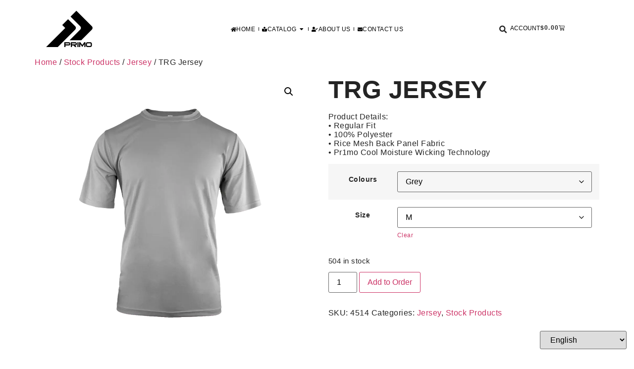

--- FILE ---
content_type: text/html; charset=UTF-8
request_url: https://primosports.ca/product/trg-jersey/
body_size: 19758
content:
<!doctype html>
<html lang="en-US">
<head>
	<meta charset="UTF-8">
	<meta name="viewport" content="width=device-width, initial-scale=1">
	<link rel="profile" href="https://gmpg.org/xfn/11">
	<title>TRG Jersey &#8211; Primo Sports | Elevate Your Game in Style</title>
<meta name='robots' content='noindex, nofollow' />
	<style>img:is([sizes="auto" i], [sizes^="auto," i]) { contain-intrinsic-size: 3000px 1500px }</style>
	<link rel="alternate" type="application/rss+xml" title="Primo Sports | Elevate Your Game in Style &raquo; Feed" href="https://primosports.ca/feed/" />
<link rel="alternate" type="application/rss+xml" title="Primo Sports | Elevate Your Game in Style &raquo; Comments Feed" href="https://primosports.ca/comments/feed/" />
<script>
window._wpemojiSettings = {"baseUrl":"https:\/\/s.w.org\/images\/core\/emoji\/15.1.0\/72x72\/","ext":".png","svgUrl":"https:\/\/s.w.org\/images\/core\/emoji\/15.1.0\/svg\/","svgExt":".svg","source":{"concatemoji":"https:\/\/primosports.ca\/wp-includes\/js\/wp-emoji-release.min.js?ver=6.8.1"}};
/*! This file is auto-generated */
!function(i,n){var o,s,e;function c(e){try{var t={supportTests:e,timestamp:(new Date).valueOf()};sessionStorage.setItem(o,JSON.stringify(t))}catch(e){}}function p(e,t,n){e.clearRect(0,0,e.canvas.width,e.canvas.height),e.fillText(t,0,0);var t=new Uint32Array(e.getImageData(0,0,e.canvas.width,e.canvas.height).data),r=(e.clearRect(0,0,e.canvas.width,e.canvas.height),e.fillText(n,0,0),new Uint32Array(e.getImageData(0,0,e.canvas.width,e.canvas.height).data));return t.every(function(e,t){return e===r[t]})}function u(e,t,n){switch(t){case"flag":return n(e,"\ud83c\udff3\ufe0f\u200d\u26a7\ufe0f","\ud83c\udff3\ufe0f\u200b\u26a7\ufe0f")?!1:!n(e,"\ud83c\uddfa\ud83c\uddf3","\ud83c\uddfa\u200b\ud83c\uddf3")&&!n(e,"\ud83c\udff4\udb40\udc67\udb40\udc62\udb40\udc65\udb40\udc6e\udb40\udc67\udb40\udc7f","\ud83c\udff4\u200b\udb40\udc67\u200b\udb40\udc62\u200b\udb40\udc65\u200b\udb40\udc6e\u200b\udb40\udc67\u200b\udb40\udc7f");case"emoji":return!n(e,"\ud83d\udc26\u200d\ud83d\udd25","\ud83d\udc26\u200b\ud83d\udd25")}return!1}function f(e,t,n){var r="undefined"!=typeof WorkerGlobalScope&&self instanceof WorkerGlobalScope?new OffscreenCanvas(300,150):i.createElement("canvas"),a=r.getContext("2d",{willReadFrequently:!0}),o=(a.textBaseline="top",a.font="600 32px Arial",{});return e.forEach(function(e){o[e]=t(a,e,n)}),o}function t(e){var t=i.createElement("script");t.src=e,t.defer=!0,i.head.appendChild(t)}"undefined"!=typeof Promise&&(o="wpEmojiSettingsSupports",s=["flag","emoji"],n.supports={everything:!0,everythingExceptFlag:!0},e=new Promise(function(e){i.addEventListener("DOMContentLoaded",e,{once:!0})}),new Promise(function(t){var n=function(){try{var e=JSON.parse(sessionStorage.getItem(o));if("object"==typeof e&&"number"==typeof e.timestamp&&(new Date).valueOf()<e.timestamp+604800&&"object"==typeof e.supportTests)return e.supportTests}catch(e){}return null}();if(!n){if("undefined"!=typeof Worker&&"undefined"!=typeof OffscreenCanvas&&"undefined"!=typeof URL&&URL.createObjectURL&&"undefined"!=typeof Blob)try{var e="postMessage("+f.toString()+"("+[JSON.stringify(s),u.toString(),p.toString()].join(",")+"));",r=new Blob([e],{type:"text/javascript"}),a=new Worker(URL.createObjectURL(r),{name:"wpTestEmojiSupports"});return void(a.onmessage=function(e){c(n=e.data),a.terminate(),t(n)})}catch(e){}c(n=f(s,u,p))}t(n)}).then(function(e){for(var t in e)n.supports[t]=e[t],n.supports.everything=n.supports.everything&&n.supports[t],"flag"!==t&&(n.supports.everythingExceptFlag=n.supports.everythingExceptFlag&&n.supports[t]);n.supports.everythingExceptFlag=n.supports.everythingExceptFlag&&!n.supports.flag,n.DOMReady=!1,n.readyCallback=function(){n.DOMReady=!0}}).then(function(){return e}).then(function(){var e;n.supports.everything||(n.readyCallback(),(e=n.source||{}).concatemoji?t(e.concatemoji):e.wpemoji&&e.twemoji&&(t(e.twemoji),t(e.wpemoji)))}))}((window,document),window._wpemojiSettings);
</script>
<style id='wp-emoji-styles-inline-css'>

	img.wp-smiley, img.emoji {
		display: inline !important;
		border: none !important;
		box-shadow: none !important;
		height: 1em !important;
		width: 1em !important;
		margin: 0 0.07em !important;
		vertical-align: -0.1em !important;
		background: none !important;
		padding: 0 !important;
	}
</style>
<link rel='stylesheet' id='wp-block-library-css' href='https://primosports.ca/wp-includes/css/dist/block-library/style.min.css?ver=6.8.1' media='all' />
<style id='global-styles-inline-css'>
:root{--wp--preset--aspect-ratio--square: 1;--wp--preset--aspect-ratio--4-3: 4/3;--wp--preset--aspect-ratio--3-4: 3/4;--wp--preset--aspect-ratio--3-2: 3/2;--wp--preset--aspect-ratio--2-3: 2/3;--wp--preset--aspect-ratio--16-9: 16/9;--wp--preset--aspect-ratio--9-16: 9/16;--wp--preset--color--black: #000000;--wp--preset--color--cyan-bluish-gray: #abb8c3;--wp--preset--color--white: #ffffff;--wp--preset--color--pale-pink: #f78da7;--wp--preset--color--vivid-red: #cf2e2e;--wp--preset--color--luminous-vivid-orange: #ff6900;--wp--preset--color--luminous-vivid-amber: #fcb900;--wp--preset--color--light-green-cyan: #7bdcb5;--wp--preset--color--vivid-green-cyan: #00d084;--wp--preset--color--pale-cyan-blue: #8ed1fc;--wp--preset--color--vivid-cyan-blue: #0693e3;--wp--preset--color--vivid-purple: #9b51e0;--wp--preset--gradient--vivid-cyan-blue-to-vivid-purple: linear-gradient(135deg,rgba(6,147,227,1) 0%,rgb(155,81,224) 100%);--wp--preset--gradient--light-green-cyan-to-vivid-green-cyan: linear-gradient(135deg,rgb(122,220,180) 0%,rgb(0,208,130) 100%);--wp--preset--gradient--luminous-vivid-amber-to-luminous-vivid-orange: linear-gradient(135deg,rgba(252,185,0,1) 0%,rgba(255,105,0,1) 100%);--wp--preset--gradient--luminous-vivid-orange-to-vivid-red: linear-gradient(135deg,rgba(255,105,0,1) 0%,rgb(207,46,46) 100%);--wp--preset--gradient--very-light-gray-to-cyan-bluish-gray: linear-gradient(135deg,rgb(238,238,238) 0%,rgb(169,184,195) 100%);--wp--preset--gradient--cool-to-warm-spectrum: linear-gradient(135deg,rgb(74,234,220) 0%,rgb(151,120,209) 20%,rgb(207,42,186) 40%,rgb(238,44,130) 60%,rgb(251,105,98) 80%,rgb(254,248,76) 100%);--wp--preset--gradient--blush-light-purple: linear-gradient(135deg,rgb(255,206,236) 0%,rgb(152,150,240) 100%);--wp--preset--gradient--blush-bordeaux: linear-gradient(135deg,rgb(254,205,165) 0%,rgb(254,45,45) 50%,rgb(107,0,62) 100%);--wp--preset--gradient--luminous-dusk: linear-gradient(135deg,rgb(255,203,112) 0%,rgb(199,81,192) 50%,rgb(65,88,208) 100%);--wp--preset--gradient--pale-ocean: linear-gradient(135deg,rgb(255,245,203) 0%,rgb(182,227,212) 50%,rgb(51,167,181) 100%);--wp--preset--gradient--electric-grass: linear-gradient(135deg,rgb(202,248,128) 0%,rgb(113,206,126) 100%);--wp--preset--gradient--midnight: linear-gradient(135deg,rgb(2,3,129) 0%,rgb(40,116,252) 100%);--wp--preset--font-size--small: 13px;--wp--preset--font-size--medium: 20px;--wp--preset--font-size--large: 36px;--wp--preset--font-size--x-large: 42px;--wp--preset--spacing--20: 0.44rem;--wp--preset--spacing--30: 0.67rem;--wp--preset--spacing--40: 1rem;--wp--preset--spacing--50: 1.5rem;--wp--preset--spacing--60: 2.25rem;--wp--preset--spacing--70: 3.38rem;--wp--preset--spacing--80: 5.06rem;--wp--preset--shadow--natural: 6px 6px 9px rgba(0, 0, 0, 0.2);--wp--preset--shadow--deep: 12px 12px 50px rgba(0, 0, 0, 0.4);--wp--preset--shadow--sharp: 6px 6px 0px rgba(0, 0, 0, 0.2);--wp--preset--shadow--outlined: 6px 6px 0px -3px rgba(255, 255, 255, 1), 6px 6px rgba(0, 0, 0, 1);--wp--preset--shadow--crisp: 6px 6px 0px rgba(0, 0, 0, 1);}:root { --wp--style--global--content-size: 800px;--wp--style--global--wide-size: 1200px; }:where(body) { margin: 0; }.wp-site-blocks > .alignleft { float: left; margin-right: 2em; }.wp-site-blocks > .alignright { float: right; margin-left: 2em; }.wp-site-blocks > .aligncenter { justify-content: center; margin-left: auto; margin-right: auto; }:where(.wp-site-blocks) > * { margin-block-start: 24px; margin-block-end: 0; }:where(.wp-site-blocks) > :first-child { margin-block-start: 0; }:where(.wp-site-blocks) > :last-child { margin-block-end: 0; }:root { --wp--style--block-gap: 24px; }:root :where(.is-layout-flow) > :first-child{margin-block-start: 0;}:root :where(.is-layout-flow) > :last-child{margin-block-end: 0;}:root :where(.is-layout-flow) > *{margin-block-start: 24px;margin-block-end: 0;}:root :where(.is-layout-constrained) > :first-child{margin-block-start: 0;}:root :where(.is-layout-constrained) > :last-child{margin-block-end: 0;}:root :where(.is-layout-constrained) > *{margin-block-start: 24px;margin-block-end: 0;}:root :where(.is-layout-flex){gap: 24px;}:root :where(.is-layout-grid){gap: 24px;}.is-layout-flow > .alignleft{float: left;margin-inline-start: 0;margin-inline-end: 2em;}.is-layout-flow > .alignright{float: right;margin-inline-start: 2em;margin-inline-end: 0;}.is-layout-flow > .aligncenter{margin-left: auto !important;margin-right: auto !important;}.is-layout-constrained > .alignleft{float: left;margin-inline-start: 0;margin-inline-end: 2em;}.is-layout-constrained > .alignright{float: right;margin-inline-start: 2em;margin-inline-end: 0;}.is-layout-constrained > .aligncenter{margin-left: auto !important;margin-right: auto !important;}.is-layout-constrained > :where(:not(.alignleft):not(.alignright):not(.alignfull)){max-width: var(--wp--style--global--content-size);margin-left: auto !important;margin-right: auto !important;}.is-layout-constrained > .alignwide{max-width: var(--wp--style--global--wide-size);}body .is-layout-flex{display: flex;}.is-layout-flex{flex-wrap: wrap;align-items: center;}.is-layout-flex > :is(*, div){margin: 0;}body .is-layout-grid{display: grid;}.is-layout-grid > :is(*, div){margin: 0;}body{padding-top: 0px;padding-right: 0px;padding-bottom: 0px;padding-left: 0px;}a:where(:not(.wp-element-button)){text-decoration: underline;}:root :where(.wp-element-button, .wp-block-button__link){background-color: #32373c;border-width: 0;color: #fff;font-family: inherit;font-size: inherit;line-height: inherit;padding: calc(0.667em + 2px) calc(1.333em + 2px);text-decoration: none;}.has-black-color{color: var(--wp--preset--color--black) !important;}.has-cyan-bluish-gray-color{color: var(--wp--preset--color--cyan-bluish-gray) !important;}.has-white-color{color: var(--wp--preset--color--white) !important;}.has-pale-pink-color{color: var(--wp--preset--color--pale-pink) !important;}.has-vivid-red-color{color: var(--wp--preset--color--vivid-red) !important;}.has-luminous-vivid-orange-color{color: var(--wp--preset--color--luminous-vivid-orange) !important;}.has-luminous-vivid-amber-color{color: var(--wp--preset--color--luminous-vivid-amber) !important;}.has-light-green-cyan-color{color: var(--wp--preset--color--light-green-cyan) !important;}.has-vivid-green-cyan-color{color: var(--wp--preset--color--vivid-green-cyan) !important;}.has-pale-cyan-blue-color{color: var(--wp--preset--color--pale-cyan-blue) !important;}.has-vivid-cyan-blue-color{color: var(--wp--preset--color--vivid-cyan-blue) !important;}.has-vivid-purple-color{color: var(--wp--preset--color--vivid-purple) !important;}.has-black-background-color{background-color: var(--wp--preset--color--black) !important;}.has-cyan-bluish-gray-background-color{background-color: var(--wp--preset--color--cyan-bluish-gray) !important;}.has-white-background-color{background-color: var(--wp--preset--color--white) !important;}.has-pale-pink-background-color{background-color: var(--wp--preset--color--pale-pink) !important;}.has-vivid-red-background-color{background-color: var(--wp--preset--color--vivid-red) !important;}.has-luminous-vivid-orange-background-color{background-color: var(--wp--preset--color--luminous-vivid-orange) !important;}.has-luminous-vivid-amber-background-color{background-color: var(--wp--preset--color--luminous-vivid-amber) !important;}.has-light-green-cyan-background-color{background-color: var(--wp--preset--color--light-green-cyan) !important;}.has-vivid-green-cyan-background-color{background-color: var(--wp--preset--color--vivid-green-cyan) !important;}.has-pale-cyan-blue-background-color{background-color: var(--wp--preset--color--pale-cyan-blue) !important;}.has-vivid-cyan-blue-background-color{background-color: var(--wp--preset--color--vivid-cyan-blue) !important;}.has-vivid-purple-background-color{background-color: var(--wp--preset--color--vivid-purple) !important;}.has-black-border-color{border-color: var(--wp--preset--color--black) !important;}.has-cyan-bluish-gray-border-color{border-color: var(--wp--preset--color--cyan-bluish-gray) !important;}.has-white-border-color{border-color: var(--wp--preset--color--white) !important;}.has-pale-pink-border-color{border-color: var(--wp--preset--color--pale-pink) !important;}.has-vivid-red-border-color{border-color: var(--wp--preset--color--vivid-red) !important;}.has-luminous-vivid-orange-border-color{border-color: var(--wp--preset--color--luminous-vivid-orange) !important;}.has-luminous-vivid-amber-border-color{border-color: var(--wp--preset--color--luminous-vivid-amber) !important;}.has-light-green-cyan-border-color{border-color: var(--wp--preset--color--light-green-cyan) !important;}.has-vivid-green-cyan-border-color{border-color: var(--wp--preset--color--vivid-green-cyan) !important;}.has-pale-cyan-blue-border-color{border-color: var(--wp--preset--color--pale-cyan-blue) !important;}.has-vivid-cyan-blue-border-color{border-color: var(--wp--preset--color--vivid-cyan-blue) !important;}.has-vivid-purple-border-color{border-color: var(--wp--preset--color--vivid-purple) !important;}.has-vivid-cyan-blue-to-vivid-purple-gradient-background{background: var(--wp--preset--gradient--vivid-cyan-blue-to-vivid-purple) !important;}.has-light-green-cyan-to-vivid-green-cyan-gradient-background{background: var(--wp--preset--gradient--light-green-cyan-to-vivid-green-cyan) !important;}.has-luminous-vivid-amber-to-luminous-vivid-orange-gradient-background{background: var(--wp--preset--gradient--luminous-vivid-amber-to-luminous-vivid-orange) !important;}.has-luminous-vivid-orange-to-vivid-red-gradient-background{background: var(--wp--preset--gradient--luminous-vivid-orange-to-vivid-red) !important;}.has-very-light-gray-to-cyan-bluish-gray-gradient-background{background: var(--wp--preset--gradient--very-light-gray-to-cyan-bluish-gray) !important;}.has-cool-to-warm-spectrum-gradient-background{background: var(--wp--preset--gradient--cool-to-warm-spectrum) !important;}.has-blush-light-purple-gradient-background{background: var(--wp--preset--gradient--blush-light-purple) !important;}.has-blush-bordeaux-gradient-background{background: var(--wp--preset--gradient--blush-bordeaux) !important;}.has-luminous-dusk-gradient-background{background: var(--wp--preset--gradient--luminous-dusk) !important;}.has-pale-ocean-gradient-background{background: var(--wp--preset--gradient--pale-ocean) !important;}.has-electric-grass-gradient-background{background: var(--wp--preset--gradient--electric-grass) !important;}.has-midnight-gradient-background{background: var(--wp--preset--gradient--midnight) !important;}.has-small-font-size{font-size: var(--wp--preset--font-size--small) !important;}.has-medium-font-size{font-size: var(--wp--preset--font-size--medium) !important;}.has-large-font-size{font-size: var(--wp--preset--font-size--large) !important;}.has-x-large-font-size{font-size: var(--wp--preset--font-size--x-large) !important;}
:root :where(.wp-block-pullquote){font-size: 1.5em;line-height: 1.6;}
</style>
<link rel='stylesheet' id='wapf-frontend-css-css' href='https://primosports.ca/wp-content/plugins/advanced-product-fields-for-woocommerce/assets/css/frontend.min.css?ver=1.6.16' media='all' />
<link rel='stylesheet' id='photoswipe-css' href='https://primosports.ca/wp-content/plugins/woocommerce/assets/css/photoswipe/photoswipe.min.css?ver=9.9.5' media='all' />
<link rel='stylesheet' id='photoswipe-default-skin-css' href='https://primosports.ca/wp-content/plugins/woocommerce/assets/css/photoswipe/default-skin/default-skin.min.css?ver=9.9.5' media='all' />
<link rel='stylesheet' id='woocommerce-layout-css' href='https://primosports.ca/wp-content/plugins/woocommerce/assets/css/woocommerce-layout.css?ver=9.9.5' media='all' />
<link rel='stylesheet' id='woocommerce-smallscreen-css' href='https://primosports.ca/wp-content/plugins/woocommerce/assets/css/woocommerce-smallscreen.css?ver=9.9.5' media='only screen and (max-width: 768px)' />
<link rel='stylesheet' id='woocommerce-general-css' href='https://primosports.ca/wp-content/plugins/woocommerce/assets/css/woocommerce.css?ver=9.9.5' media='all' />
<style id='woocommerce-inline-inline-css'>
.woocommerce form .form-row .required { visibility: visible; }
</style>
<link rel='stylesheet' id='protect-link-css-css' href='https://primosports.ca/wp-content/plugins/wp-copy-protect-with-color-design/css/protect_style.css?ver=6.8.1' media='all' />
<link rel='stylesheet' id='brands-styles-css' href='https://primosports.ca/wp-content/plugins/woocommerce/assets/css/brands.css?ver=9.9.5' media='all' />
<link rel='stylesheet' id='dgwt-wcas-style-css' href='https://primosports.ca/wp-content/plugins/ajax-search-for-woocommerce/assets/css/style.min.css?ver=1.30.0' media='all' />
<link rel='stylesheet' id='hello-elementor-css' href='https://primosports.ca/wp-content/themes/hello-elementor/assets/css/reset.css?ver=3.4.4' media='all' />
<link rel='stylesheet' id='hello-elementor-theme-style-css' href='https://primosports.ca/wp-content/themes/hello-elementor/assets/css/theme.css?ver=3.4.4' media='all' />
<link rel='stylesheet' id='hello-elementor-header-footer-css' href='https://primosports.ca/wp-content/themes/hello-elementor/assets/css/header-footer.css?ver=3.4.4' media='all' />
<link rel='stylesheet' id='elementor-frontend-css' href='https://primosports.ca/wp-content/uploads/elementor/css/custom-frontend.min.css?ver=1742403545' media='all' />
<link rel='stylesheet' id='widget-image-css' href='https://primosports.ca/wp-content/plugins/elementor/assets/css/widget-image.min.css?ver=3.30.2' media='all' />
<link rel='stylesheet' id='widget-heading-css' href='https://primosports.ca/wp-content/plugins/elementor/assets/css/widget-heading.min.css?ver=3.30.2' media='all' />
<link rel='stylesheet' id='widget-nav-menu-css' href='https://primosports.ca/wp-content/uploads/elementor/css/custom-pro-widget-nav-menu.min.css?ver=1742403545' media='all' />
<link rel='stylesheet' id='e-animation-fadeIn-css' href='https://primosports.ca/wp-content/plugins/elementor/assets/lib/animations/styles/fadeIn.min.css?ver=3.30.2' media='all' />
<link rel='stylesheet' id='widget-mega-menu-css' href='https://primosports.ca/wp-content/uploads/elementor/css/custom-pro-widget-mega-menu.min.css?ver=1742403545' media='all' />
<link rel='stylesheet' id='widget-search-form-css' href='https://primosports.ca/wp-content/plugins/elementor-pro/assets/css/widget-search-form.min.css?ver=3.25.1' media='all' />
<link rel='stylesheet' id='elementor-icons-shared-0-css' href='https://primosports.ca/wp-content/plugins/elementor/assets/lib/font-awesome/css/fontawesome.min.css?ver=5.15.3' media='all' />
<link rel='stylesheet' id='elementor-icons-fa-solid-css' href='https://primosports.ca/wp-content/plugins/elementor/assets/lib/font-awesome/css/solid.min.css?ver=5.15.3' media='all' />
<link rel='stylesheet' id='widget-woocommerce-menu-cart-css' href='https://primosports.ca/wp-content/uploads/elementor/css/custom-pro-widget-woocommerce-menu-cart.min.css?ver=1742403545' media='all' />
<link rel='stylesheet' id='e-animation-slideInUp-css' href='https://primosports.ca/wp-content/plugins/elementor/assets/lib/animations/styles/slideInUp.min.css?ver=3.30.2' media='all' />
<link rel='stylesheet' id='elementor-icons-css' href='https://primosports.ca/wp-content/plugins/elementor/assets/lib/eicons/css/elementor-icons.min.css?ver=5.43.0' media='all' />
<link rel='stylesheet' id='elementor-post-5-css' href='https://primosports.ca/wp-content/uploads/elementor/css/post-5.css?ver=1742403546' media='all' />
<link rel='stylesheet' id='elementor-post-2145-css' href='https://primosports.ca/wp-content/uploads/elementor/css/post-2145.css?ver=1742403546' media='all' />
<link rel='stylesheet' id='elementor-post-2147-css' href='https://primosports.ca/wp-content/uploads/elementor/css/post-2147.css?ver=1742403546' media='all' />
<link rel='stylesheet' id='elementor-post-3547-css' href='https://primosports.ca/wp-content/uploads/elementor/css/post-3547.css?ver=1742403546' media='all' />
<link rel='stylesheet' id='hello-elementor-child-style-css' href='https://primosports.ca/wp-content/themes/hello-theme-child-master/style.css?ver=1.0.0' media='all' />
<link rel='stylesheet' id='elementor-gf-local-poppins-css' href="https://primosports.ca/wp-content/uploads/elementor/google-fonts/css/poppins.css?ver=1742287037" media='all' />
<script src="https://primosports.ca/wp-includes/js/jquery/jquery.min.js?ver=3.7.1" id="jquery-core-js"></script>
<script src="https://primosports.ca/wp-includes/js/jquery/jquery-migrate.min.js?ver=3.4.1" id="jquery-migrate-js"></script>
<script src="https://primosports.ca/wp-content/plugins/woocommerce/assets/js/jquery-blockui/jquery.blockUI.min.js?ver=2.7.0-wc.9.9.5" id="jquery-blockui-js" defer data-wp-strategy="defer"></script>
<script id="wc-add-to-cart-js-extra">
var wc_add_to_cart_params = {"ajax_url":"\/wp-admin\/admin-ajax.php","wc_ajax_url":"\/?wc-ajax=%%endpoint%%","i18n_view_cart":"View cart","cart_url":"https:\/\/primosports.ca\/cart\/","is_cart":"","cart_redirect_after_add":"no"};
</script>
<script src="https://primosports.ca/wp-content/plugins/woocommerce/assets/js/frontend/add-to-cart.min.js?ver=9.9.5" id="wc-add-to-cart-js" defer data-wp-strategy="defer"></script>
<script src="https://primosports.ca/wp-content/plugins/woocommerce/assets/js/zoom/jquery.zoom.min.js?ver=1.7.21-wc.9.9.5" id="zoom-js" defer data-wp-strategy="defer"></script>
<script src="https://primosports.ca/wp-content/plugins/woocommerce/assets/js/flexslider/jquery.flexslider.min.js?ver=2.7.2-wc.9.9.5" id="flexslider-js" defer data-wp-strategy="defer"></script>
<script src="https://primosports.ca/wp-content/plugins/woocommerce/assets/js/photoswipe/photoswipe.min.js?ver=4.1.1-wc.9.9.5" id="photoswipe-js" defer data-wp-strategy="defer"></script>
<script src="https://primosports.ca/wp-content/plugins/woocommerce/assets/js/photoswipe/photoswipe-ui-default.min.js?ver=4.1.1-wc.9.9.5" id="photoswipe-ui-default-js" defer data-wp-strategy="defer"></script>
<script id="wc-single-product-js-extra">
var wc_single_product_params = {"i18n_required_rating_text":"Please select a rating","i18n_rating_options":["1 of 5 stars","2 of 5 stars","3 of 5 stars","4 of 5 stars","5 of 5 stars"],"i18n_product_gallery_trigger_text":"View full-screen image gallery","review_rating_required":"yes","flexslider":{"rtl":false,"animation":"slide","smoothHeight":true,"directionNav":false,"controlNav":"thumbnails","slideshow":false,"animationSpeed":500,"animationLoop":false,"allowOneSlide":false},"zoom_enabled":"1","zoom_options":[],"photoswipe_enabled":"1","photoswipe_options":{"shareEl":false,"closeOnScroll":false,"history":false,"hideAnimationDuration":0,"showAnimationDuration":0},"flexslider_enabled":"1"};
</script>
<script src="https://primosports.ca/wp-content/plugins/woocommerce/assets/js/frontend/single-product.min.js?ver=9.9.5" id="wc-single-product-js" defer data-wp-strategy="defer"></script>
<script src="https://primosports.ca/wp-content/plugins/woocommerce/assets/js/js-cookie/js.cookie.min.js?ver=2.1.4-wc.9.9.5" id="js-cookie-js" defer data-wp-strategy="defer"></script>
<script id="woocommerce-js-extra">
var woocommerce_params = {"ajax_url":"\/wp-admin\/admin-ajax.php","wc_ajax_url":"\/?wc-ajax=%%endpoint%%","i18n_password_show":"Show password","i18n_password_hide":"Hide password"};
</script>
<script src="https://primosports.ca/wp-content/plugins/woocommerce/assets/js/frontend/woocommerce.min.js?ver=9.9.5" id="woocommerce-js" defer data-wp-strategy="defer"></script>
<link rel="https://api.w.org/" href="https://primosports.ca/wp-json/" /><link rel="alternate" title="JSON" type="application/json" href="https://primosports.ca/wp-json/wp/v2/product/195" /><meta name="generator" content="WordPress 6.8.1" />
<meta name="generator" content="WooCommerce 9.9.5" />
<link rel="canonical" href="https://primosports.ca/product/trg-jersey/" />
<link rel='shortlink' href='https://primosports.ca/?p=195' />
<link rel="alternate" title="oEmbed (JSON)" type="application/json+oembed" href="https://primosports.ca/wp-json/oembed/1.0/embed?url=https%3A%2F%2Fprimosports.ca%2Fproduct%2Ftrg-jersey%2F" />
<link rel="alternate" title="oEmbed (XML)" type="text/xml+oembed" href="https://primosports.ca/wp-json/oembed/1.0/embed?url=https%3A%2F%2Fprimosports.ca%2Fproduct%2Ftrg-jersey%2F&#038;format=xml" />
		
		<script type="text/javascript">
			jQuery(function($){
				$('.protect_contents-overlay').css('background-color', '#000000');
			});
		</script>

		
						<script type="text/javascript">
				jQuery(function($){
					$('img').attr('onmousedown', 'return false');
					$('img').attr('onselectstart','return false');
				    $(document).on('contextmenu',function(e){

							
								// ブラウザ全体を暗くする
								$('.protect_contents-overlay, .protect_alert').fadeIn();

								
								$('.protect_contents-overlay, .protect_alert').click(function(){	
									// ブラウザ全体を明るくする
									$('.protect_contents-overlay, .protect_alert').fadeOut();
								});
							

				        return false;
				    });
				});
				</script>

									<style>
					* {
					   -ms-user-select: none; /* IE 10+ */
					   -moz-user-select: -moz-none;
					   -khtml-user-select: none;
					   -webkit-user-select: none;
					   -webkit-touch-callout: none;
					   user-select: none;
					   }

					   input,textarea,select,option {
					   -ms-user-select: auto; /* IE 10+ */
					   -moz-user-select: auto;
					   -khtml-user-select: auto;
					   -webkit-user-select: auto;
					   user-select: auto;
				       }
					</style>
					
														
					
								
				
								
				
				
						<style>
			.dgwt-wcas-ico-magnifier,.dgwt-wcas-ico-magnifier-handler{max-width:20px}.dgwt-wcas-search-wrapp{max-width:600px}		</style>
		<script src="https://platform.illow.io/banner.js?siteId=3e678645-3d28-467a-a0bf-f466497a67b4"></script>
<meta name="description" content="Product Details:
• Regular Fit
• 100% Polyester
• Rice Mesh Back Panel Fabric
• Pr1mo Cool Moisture Wicking Technology">
	<noscript><style>.woocommerce-product-gallery{ opacity: 1 !important; }</style></noscript>
	<meta name="generator" content="Elementor 3.30.2; features: additional_custom_breakpoints; settings: css_print_method-external, google_font-enabled, font_display-auto">
			<style>
				.e-con.e-parent:nth-of-type(n+4):not(.e-lazyloaded):not(.e-no-lazyload),
				.e-con.e-parent:nth-of-type(n+4):not(.e-lazyloaded):not(.e-no-lazyload) * {
					background-image: none !important;
				}
				@media screen and (max-height: 1024px) {
					.e-con.e-parent:nth-of-type(n+3):not(.e-lazyloaded):not(.e-no-lazyload),
					.e-con.e-parent:nth-of-type(n+3):not(.e-lazyloaded):not(.e-no-lazyload) * {
						background-image: none !important;
					}
				}
				@media screen and (max-height: 640px) {
					.e-con.e-parent:nth-of-type(n+2):not(.e-lazyloaded):not(.e-no-lazyload),
					.e-con.e-parent:nth-of-type(n+2):not(.e-lazyloaded):not(.e-no-lazyload) * {
						background-image: none !important;
					}
				}
			</style>
			<link rel="icon" href="https://primosports.ca/wp-content/uploads/2023/11/Primo-Favico.svg" sizes="32x32" />
<link rel="icon" href="https://primosports.ca/wp-content/uploads/2023/11/Primo-Favico.svg" sizes="192x192" />
<link rel="apple-touch-icon" href="https://primosports.ca/wp-content/uploads/2023/11/Primo-Favico.svg" />
<meta name="msapplication-TileImage" content="https://primosports.ca/wp-content/uploads/2023/11/Primo-Favico.svg" />
		<style id="wp-custom-css">
			  
div.cantidad {
    float: left;
    margin-bottom: 0px;
		padding: 10px;
	padding-left: 0px;
	font-family: inherit;
	font-weight: bold;
	font-size:12px;
	text-transform: uppercase;
}		</style>
		</head>
<body class="wp-singular product-template-default single single-product postid-195 wp-custom-logo wp-embed-responsive wp-theme-hello-elementor wp-child-theme-hello-theme-child-master theme-hello-elementor woocommerce woocommerce-page woocommerce-no-js hello-elementor-default elementor-default elementor-kit-5">


<a class="skip-link screen-reader-text" href="#content">Skip to content</a>

		<div data-elementor-type="header" data-elementor-id="2145" class="elementor elementor-2145 elementor-location-header" data-elementor-post-type="elementor_library">
			<div class="elementor-element elementor-element-b3b6d62 e-flex e-con-boxed elementor-invisible e-con e-parent" data-id="b3b6d62" data-element_type="container" data-settings="{&quot;background_background&quot;:&quot;classic&quot;,&quot;animation&quot;:&quot;slideInUp&quot;,&quot;sticky&quot;:&quot;top&quot;,&quot;sticky_on&quot;:[&quot;widescreen&quot;,&quot;desktop&quot;,&quot;laptop&quot;,&quot;tablet_extra&quot;,&quot;tablet&quot;,&quot;mobile_extra&quot;,&quot;mobile&quot;],&quot;sticky_offset&quot;:0,&quot;sticky_effects_offset&quot;:0,&quot;sticky_anchor_link_offset&quot;:0}">
					<div class="e-con-inner">
		<div class="elementor-element elementor-element-107f082 e-con-full e-flex e-con e-child" data-id="107f082" data-element_type="container">
				<div class="elementor-element elementor-element-654fb22 elementor-widget-mobile__width-auto elementor-widget elementor-widget-theme-site-logo elementor-widget-image" data-id="654fb22" data-element_type="widget" data-widget_type="theme-site-logo.default">
				<div class="elementor-widget-container">
											<a href="https://primosports.ca">
			<img fetchpriority="high" width="378" height="292" src="https://primosports.ca/wp-content/uploads/2023/11/Primo-Logo-Final.svg" class="attachment-full size-full wp-image-10262" alt="Primo Sports logo black" />				</a>
											</div>
				</div>
				</div>
		<div class="elementor-element elementor-element-26ef558 e-con-full e-flex e-con e-child" data-id="26ef558" data-element_type="container">
				<div class="elementor-element elementor-element-e3766a1 e-n-menu-mobile e-fit_to_content e-n-menu-layout-horizontal elementor-widget elementor-widget-n-menu" data-id="e3766a1" data-element_type="widget" data-settings="{&quot;menu_items&quot;:[{&quot;item_title&quot;:&quot;Home&quot;,&quot;_id&quot;:&quot;220d292&quot;,&quot;item_link&quot;:{&quot;url&quot;:&quot;\/&quot;,&quot;is_external&quot;:&quot;&quot;,&quot;nofollow&quot;:&quot;&quot;,&quot;custom_attributes&quot;:&quot;&quot;},&quot;item_icon&quot;:{&quot;value&quot;:&quot;fas fa-home&quot;,&quot;library&quot;:&quot;fa-solid&quot;},&quot;item_dropdown_content&quot;:&quot;no&quot;,&quot;item_icon_active&quot;:{&quot;value&quot;:&quot;&quot;,&quot;library&quot;:&quot;&quot;},&quot;element_id&quot;:&quot;&quot;},{&quot;item_title&quot;:&quot;Catalog&quot;,&quot;_id&quot;:&quot;8ebd6d9&quot;,&quot;item_dropdown_content&quot;:&quot;yes&quot;,&quot;item_icon&quot;:{&quot;value&quot;:&quot;fas fa-book-reader&quot;,&quot;library&quot;:&quot;fa-solid&quot;},&quot;item_link&quot;:{&quot;url&quot;:&quot;https:\/\/primosports.ca\/shop\/&quot;,&quot;is_external&quot;:&quot;&quot;,&quot;nofollow&quot;:&quot;&quot;,&quot;custom_attributes&quot;:&quot;&quot;},&quot;item_icon_active&quot;:{&quot;value&quot;:&quot;&quot;,&quot;library&quot;:&quot;&quot;},&quot;element_id&quot;:&quot;&quot;},{&quot;item_title&quot;:&quot;About Us&quot;,&quot;_id&quot;:&quot;18a95d3&quot;,&quot;item_link&quot;:{&quot;url&quot;:&quot;\/about\/&quot;,&quot;is_external&quot;:&quot;&quot;,&quot;nofollow&quot;:&quot;&quot;,&quot;custom_attributes&quot;:&quot;&quot;},&quot;item_icon&quot;:{&quot;value&quot;:&quot;fas fa-user-check&quot;,&quot;library&quot;:&quot;fa-solid&quot;},&quot;item_dropdown_content&quot;:&quot;no&quot;,&quot;item_icon_active&quot;:{&quot;value&quot;:&quot;&quot;,&quot;library&quot;:&quot;&quot;},&quot;element_id&quot;:&quot;&quot;},{&quot;item_title&quot;:&quot;Contact Us&quot;,&quot;item_link&quot;:{&quot;url&quot;:&quot;\/contact-us\/&quot;,&quot;is_external&quot;:&quot;&quot;,&quot;nofollow&quot;:&quot;&quot;,&quot;custom_attributes&quot;:&quot;&quot;},&quot;item_icon&quot;:{&quot;value&quot;:&quot;fas fa-envelope&quot;,&quot;library&quot;:&quot;fa-solid&quot;},&quot;_id&quot;:&quot;de7d4c0&quot;,&quot;item_dropdown_content&quot;:&quot;no&quot;,&quot;item_icon_active&quot;:{&quot;value&quot;:&quot;&quot;,&quot;library&quot;:&quot;&quot;},&quot;element_id&quot;:&quot;&quot;}],&quot;item_position_horizontal&quot;:&quot;center&quot;,&quot;breakpoint_selector&quot;:&quot;mobile&quot;,&quot;item_position_horizontal_mobile&quot;:&quot;end&quot;,&quot;open_animation&quot;:&quot;fadeIn&quot;,&quot;content_width&quot;:&quot;fit_to_content&quot;,&quot;menu_item_title_distance_from_content&quot;:{&quot;unit&quot;:&quot;px&quot;,&quot;size&quot;:&quot;&quot;,&quot;sizes&quot;:[]},&quot;content_horizontal_position&quot;:&quot;center&quot;,&quot;item_layout&quot;:&quot;horizontal&quot;,&quot;open_on&quot;:&quot;hover&quot;,&quot;horizontal_scroll&quot;:&quot;disable&quot;,&quot;menu_item_title_distance_from_content_widescreen&quot;:{&quot;unit&quot;:&quot;px&quot;,&quot;size&quot;:&quot;&quot;,&quot;sizes&quot;:[]},&quot;menu_item_title_distance_from_content_laptop&quot;:{&quot;unit&quot;:&quot;px&quot;,&quot;size&quot;:&quot;&quot;,&quot;sizes&quot;:[]},&quot;menu_item_title_distance_from_content_tablet_extra&quot;:{&quot;unit&quot;:&quot;px&quot;,&quot;size&quot;:&quot;&quot;,&quot;sizes&quot;:[]},&quot;menu_item_title_distance_from_content_tablet&quot;:{&quot;unit&quot;:&quot;px&quot;,&quot;size&quot;:&quot;&quot;,&quot;sizes&quot;:[]},&quot;menu_item_title_distance_from_content_mobile_extra&quot;:{&quot;unit&quot;:&quot;px&quot;,&quot;size&quot;:&quot;&quot;,&quot;sizes&quot;:[]},&quot;menu_item_title_distance_from_content_mobile&quot;:{&quot;unit&quot;:&quot;px&quot;,&quot;size&quot;:&quot;&quot;,&quot;sizes&quot;:[]}}" data-widget_type="mega-menu.default">
				<div class="elementor-widget-container">
							<nav class="e-n-menu" data-widget-number="238" aria-label="Menu">
					<button class="e-n-menu-toggle" id="menu-toggle-238" aria-haspopup="true" aria-expanded="false" aria-controls="menubar-238" aria-label="Menu Toggle">
			<span class="e-n-menu-toggle-icon e-open">
				<i class="eicon-menu-bar"></i>			</span>
			<span class="e-n-menu-toggle-icon e-close">
				<i class="eicon-close"></i>			</span>
		</button>
					<div class="e-n-menu-wrapper" id="menubar-238" aria-labelledby="menu-toggle-238">
				<ul class="e-n-menu-heading">
								<li class="e-n-menu-item">
				<div id="e-n-menu-title-2381" class="e-n-menu-title">
					<a class="e-n-menu-title-container e-focus e-link" href="/">													<span class="e-n-menu-icon">
								<span class="icon-active"><i aria-hidden="true" class="fas fa-home"></i></span>
								<span class="icon-inactive"><i aria-hidden="true" class="fas fa-home"></i></span>
							</span>
												<span class="e-n-menu-title-text">
							Home						</span>
					</a>									</div>
							</li>
					<li class="e-n-menu-item">
				<div id="e-n-menu-title-2382" class="e-n-menu-title">
					<a class="e-n-menu-title-container e-focus e-link" href="https://primosports.ca/shop/">													<span class="e-n-menu-icon">
								<span class="icon-active"><i aria-hidden="true" class="fas fa-book-reader"></i></span>
								<span class="icon-inactive"><i aria-hidden="true" class="fas fa-book-reader"></i></span>
							</span>
												<span class="e-n-menu-title-text">
							Catalog						</span>
					</a>											<button id="e-n-menu-dropdown-icon-2382" class="e-n-menu-dropdown-icon e-focus" data-tab-index="2" aria-haspopup="true" aria-expanded="false" aria-controls="e-n-menu-content-2382" >
							<span class="e-n-menu-dropdown-icon-opened">
								<i aria-hidden="true" class="fas fa-caret-up"></i>								<span class="elementor-screen-only">Close Catalog</span>
							</span>
							<span class="e-n-menu-dropdown-icon-closed">
								<i aria-hidden="true" class="fas fa-caret-down"></i>								<span class="elementor-screen-only">Open Catalog</span>
							</span>
						</button>
									</div>
									<div class="e-n-menu-content">
						<div id="e-n-menu-content-2382" data-tab-index="2" aria-labelledby="e-n-menu-dropdown-icon-2382" class="elementor-element elementor-element-a634bc0 e-flex e-con-boxed e-con e-child" data-id="a634bc0" data-element_type="container" data-settings="{&quot;background_background&quot;:&quot;classic&quot;}">
					<div class="e-con-inner">
		<div class="elementor-element elementor-element-2e273fb e-flex e-con-boxed e-con e-child" data-id="2e273fb" data-element_type="container">
					<div class="e-con-inner">
				<div class="elementor-element elementor-element-69f658c elementor-widget elementor-widget-heading" data-id="69f658c" data-element_type="widget" data-widget_type="heading.default">
				<div class="elementor-widget-container">
					<h5 class="elementor-heading-title elementor-size-default"><a href="https://primosports.ca/product-category/embellishing/">Embelishing</a></h5>				</div>
				</div>
				<div class="elementor-element elementor-element-ad431ef elementor-widget elementor-widget-image" data-id="ad431ef" data-element_type="widget" data-widget_type="image.default">
				<div class="elementor-widget-container">
																<a href="https://primosports.ca/product-category/embellishing/">
							<img width="958" height="958" src="https://primosports.ca/wp-content/uploads/2023/11/embellishing.webp" class="attachment-full size-full wp-image-10265" alt="Primo Sports Embellishing" srcset="https://primosports.ca/wp-content/uploads/2023/11/embellishing.webp 958w, https://primosports.ca/wp-content/uploads/2023/11/embellishing-300x300.webp 300w, https://primosports.ca/wp-content/uploads/2023/11/embellishing-150x150.webp 150w, https://primosports.ca/wp-content/uploads/2023/11/embellishing-768x768.webp 768w, https://primosports.ca/wp-content/uploads/2023/11/embellishing-600x600.webp 600w, https://primosports.ca/wp-content/uploads/2023/11/embellishing-100x100.webp 100w" sizes="(max-width: 958px) 100vw, 958px" />								</a>
															</div>
				</div>
					</div>
				</div>
		<div class="elementor-element elementor-element-816f19c e-flex e-con-boxed e-con e-child" data-id="816f19c" data-element_type="container">
					<div class="e-con-inner">
				<div class="elementor-element elementor-element-cfb20f3 elementor-widget elementor-widget-heading" data-id="cfb20f3" data-element_type="widget" data-widget_type="heading.default">
				<div class="elementor-widget-container">
					<h5 class="elementor-heading-title elementor-size-default"><a href="https://primosports.ca/product-category/stock-garments/">Stock Products

</a></h5>				</div>
				</div>
		<div class="elementor-element elementor-element-e753422 e-flex e-con-boxed e-con e-child" data-id="e753422" data-element_type="container">
					<div class="e-con-inner">
		<div class="elementor-element elementor-element-ecb513d e-flex e-con-boxed e-con e-child" data-id="ecb513d" data-element_type="container">
					<div class="e-con-inner">
				<div class="elementor-element elementor-element-2c3d0df elementor-nav-menu--dropdown-tablet elementor-nav-menu__text-align-aside elementor-nav-menu--toggle elementor-nav-menu--burger elementor-widget elementor-widget-nav-menu" data-id="2c3d0df" data-element_type="widget" data-settings="{&quot;layout&quot;:&quot;vertical&quot;,&quot;submenu_icon&quot;:{&quot;value&quot;:&quot;&lt;i class=\&quot;fas fa-caret-down\&quot;&gt;&lt;\/i&gt;&quot;,&quot;library&quot;:&quot;fa-solid&quot;},&quot;toggle&quot;:&quot;burger&quot;}" data-widget_type="nav-menu.default">
				<div class="elementor-widget-container">
								<nav aria-label="Menu" class="elementor-nav-menu--main elementor-nav-menu__container elementor-nav-menu--layout-vertical e--pointer-background e--animation-fade">
				<ul id="menu-1-2c3d0df" class="elementor-nav-menu sm-vertical"><li class="menu-item menu-item-type-taxonomy menu-item-object-product_cat current-product-ancestor current-menu-parent current-product-parent menu-item-9350"><a href="https://primosports.ca/product-category/stock-garments/jersey/" class="elementor-item">Jersey</a></li>
<li class="menu-item menu-item-type-taxonomy menu-item-object-product_cat menu-item-9352"><a href="https://primosports.ca/product-category/stock-garments/shorts/" class="elementor-item">Shorts</a></li>
<li class="menu-item menu-item-type-taxonomy menu-item-object-product_cat menu-item-9353"><a href="https://primosports.ca/product-category/stock-garments/socks/" class="elementor-item">Socks</a></li>
<li class="menu-item menu-item-type-taxonomy menu-item-object-product_cat menu-item-8288"><a href="https://primosports.ca/product-category/stock-garments/goalkeeper/" class="elementor-item">Goalkeeper</a></li>
<li class="menu-item menu-item-type-taxonomy menu-item-object-product_cat menu-item-8286"><a href="https://primosports.ca/product-category/stock-garments/fleece/" class="elementor-item">Fleece</a></li>
<li class="menu-item menu-item-type-taxonomy menu-item-object-product_tag menu-item-10917"><a href="https://primosports.ca/product-tag/pinnies/" class="elementor-item">Pinnies</a></li>
<li class="menu-item menu-item-type-taxonomy menu-item-object-product_cat current_page_parent menu-item-8287"><a href="https://primosports.ca/product-category/stock-garments/gloves/" class="elementor-item">Gloves</a></li>
<li class="menu-item menu-item-type-taxonomy menu-item-object-product_cat menu-item-9355"><a href="https://primosports.ca/product-category/stock-garments/accessories/" class="elementor-item">Accessories</a></li>
</ul>			</nav>
					<div class="elementor-menu-toggle" role="button" tabindex="0" aria-label="Menu Toggle" aria-expanded="false">
			<i aria-hidden="true" role="presentation" class="elementor-menu-toggle__icon--open eicon-menu-bar"></i><i aria-hidden="true" role="presentation" class="elementor-menu-toggle__icon--close eicon-close"></i>			<span class="elementor-screen-only">Menu</span>
		</div>
					<nav class="elementor-nav-menu--dropdown elementor-nav-menu__container" aria-hidden="true">
				<ul id="menu-2-2c3d0df" class="elementor-nav-menu sm-vertical"><li class="menu-item menu-item-type-taxonomy menu-item-object-product_cat current-product-ancestor current-menu-parent current-product-parent menu-item-9350"><a href="https://primosports.ca/product-category/stock-garments/jersey/" class="elementor-item" tabindex="-1">Jersey</a></li>
<li class="menu-item menu-item-type-taxonomy menu-item-object-product_cat menu-item-9352"><a href="https://primosports.ca/product-category/stock-garments/shorts/" class="elementor-item" tabindex="-1">Shorts</a></li>
<li class="menu-item menu-item-type-taxonomy menu-item-object-product_cat menu-item-9353"><a href="https://primosports.ca/product-category/stock-garments/socks/" class="elementor-item" tabindex="-1">Socks</a></li>
<li class="menu-item menu-item-type-taxonomy menu-item-object-product_cat menu-item-8288"><a href="https://primosports.ca/product-category/stock-garments/goalkeeper/" class="elementor-item" tabindex="-1">Goalkeeper</a></li>
<li class="menu-item menu-item-type-taxonomy menu-item-object-product_cat menu-item-8286"><a href="https://primosports.ca/product-category/stock-garments/fleece/" class="elementor-item" tabindex="-1">Fleece</a></li>
<li class="menu-item menu-item-type-taxonomy menu-item-object-product_tag menu-item-10917"><a href="https://primosports.ca/product-tag/pinnies/" class="elementor-item" tabindex="-1">Pinnies</a></li>
<li class="menu-item menu-item-type-taxonomy menu-item-object-product_cat current_page_parent menu-item-8287"><a href="https://primosports.ca/product-category/stock-garments/gloves/" class="elementor-item" tabindex="-1">Gloves</a></li>
<li class="menu-item menu-item-type-taxonomy menu-item-object-product_cat menu-item-9355"><a href="https://primosports.ca/product-category/stock-garments/accessories/" class="elementor-item" tabindex="-1">Accessories</a></li>
</ul>			</nav>
						</div>
				</div>
					</div>
				</div>
		<div class="elementor-element elementor-element-0ca292d e-flex e-con-boxed e-con e-child" data-id="0ca292d" data-element_type="container">
					<div class="e-con-inner">
				<div class="elementor-element elementor-element-9c7186a elementor-nav-menu--dropdown-tablet elementor-nav-menu__text-align-aside elementor-nav-menu--toggle elementor-nav-menu--burger elementor-widget elementor-widget-nav-menu" data-id="9c7186a" data-element_type="widget" data-settings="{&quot;layout&quot;:&quot;vertical&quot;,&quot;submenu_icon&quot;:{&quot;value&quot;:&quot;&lt;i class=\&quot;fas fa-caret-down\&quot;&gt;&lt;\/i&gt;&quot;,&quot;library&quot;:&quot;fa-solid&quot;},&quot;toggle&quot;:&quot;burger&quot;}" data-widget_type="nav-menu.default">
				<div class="elementor-widget-container">
								<nav aria-label="Menu" class="elementor-nav-menu--main elementor-nav-menu__container elementor-nav-menu--layout-vertical e--pointer-background e--animation-fade">
				<ul id="menu-1-9c7186a" class="elementor-nav-menu sm-vertical"><li class="menu-item menu-item-type-taxonomy menu-item-object-product_cat menu-item-9346"><a href="https://primosports.ca/product-category/stock-garments/polo/" class="elementor-item">Polo</a></li>
<li class="menu-item menu-item-type-taxonomy menu-item-object-product_cat menu-item-9347"><a href="https://primosports.ca/product-category/stock-garments/t-shirts/" class="elementor-item">T-Shirts</a></li>
<li class="menu-item menu-item-type-taxonomy menu-item-object-product_cat menu-item-9236"><a href="https://primosports.ca/product-category/stock-garments/pants/" class="elementor-item">Pants</a></li>
<li class="menu-item menu-item-type-taxonomy menu-item-object-product_cat menu-item-9241"><a href="https://primosports.ca/product-category/stock-garments/tracksuit/" class="elementor-item">Tracksuit</a></li>
<li class="menu-item menu-item-type-taxonomy menu-item-object-product_cat menu-item-9345"><a href="https://primosports.ca/product-category/stock-garments/jackets-stock-garments/" class="elementor-item">Jackets</a></li>
<li class="menu-item menu-item-type-taxonomy menu-item-object-product_cat menu-item-9349"><a href="https://primosports.ca/product-category/stock-garments/balls/" class="elementor-item">Balls</a></li>
<li class="menu-item menu-item-type-taxonomy menu-item-object-product_cat menu-item-9354"><a href="https://primosports.ca/product-category/stock-garments/bags/" class="elementor-item">Bags</a></li>
</ul>			</nav>
					<div class="elementor-menu-toggle" role="button" tabindex="0" aria-label="Menu Toggle" aria-expanded="false">
			<i aria-hidden="true" role="presentation" class="elementor-menu-toggle__icon--open eicon-menu-bar"></i><i aria-hidden="true" role="presentation" class="elementor-menu-toggle__icon--close eicon-close"></i>			<span class="elementor-screen-only">Menu</span>
		</div>
					<nav class="elementor-nav-menu--dropdown elementor-nav-menu__container" aria-hidden="true">
				<ul id="menu-2-9c7186a" class="elementor-nav-menu sm-vertical"><li class="menu-item menu-item-type-taxonomy menu-item-object-product_cat menu-item-9346"><a href="https://primosports.ca/product-category/stock-garments/polo/" class="elementor-item" tabindex="-1">Polo</a></li>
<li class="menu-item menu-item-type-taxonomy menu-item-object-product_cat menu-item-9347"><a href="https://primosports.ca/product-category/stock-garments/t-shirts/" class="elementor-item" tabindex="-1">T-Shirts</a></li>
<li class="menu-item menu-item-type-taxonomy menu-item-object-product_cat menu-item-9236"><a href="https://primosports.ca/product-category/stock-garments/pants/" class="elementor-item" tabindex="-1">Pants</a></li>
<li class="menu-item menu-item-type-taxonomy menu-item-object-product_cat menu-item-9241"><a href="https://primosports.ca/product-category/stock-garments/tracksuit/" class="elementor-item" tabindex="-1">Tracksuit</a></li>
<li class="menu-item menu-item-type-taxonomy menu-item-object-product_cat menu-item-9345"><a href="https://primosports.ca/product-category/stock-garments/jackets-stock-garments/" class="elementor-item" tabindex="-1">Jackets</a></li>
<li class="menu-item menu-item-type-taxonomy menu-item-object-product_cat menu-item-9349"><a href="https://primosports.ca/product-category/stock-garments/balls/" class="elementor-item" tabindex="-1">Balls</a></li>
<li class="menu-item menu-item-type-taxonomy menu-item-object-product_cat menu-item-9354"><a href="https://primosports.ca/product-category/stock-garments/bags/" class="elementor-item" tabindex="-1">Bags</a></li>
</ul>			</nav>
						</div>
				</div>
					</div>
				</div>
					</div>
				</div>
					</div>
				</div>
		<div class="elementor-element elementor-element-8e84123 e-flex e-con-boxed e-con e-child" data-id="8e84123" data-element_type="container">
					<div class="e-con-inner">
				<div class="elementor-element elementor-element-fb1a2b6 elementor-widget elementor-widget-heading" data-id="fb1a2b6" data-element_type="widget" data-widget_type="heading.default">
				<div class="elementor-widget-container">
					<h5 class="elementor-heading-title elementor-size-default"><a href="/product-category/custom-products/">Custom Products</a></h5>				</div>
				</div>
				<div class="elementor-element elementor-element-4dc1eab elementor-nav-menu--dropdown-tablet elementor-nav-menu__text-align-aside elementor-nav-menu--toggle elementor-nav-menu--burger elementor-widget elementor-widget-nav-menu" data-id="4dc1eab" data-element_type="widget" data-settings="{&quot;layout&quot;:&quot;vertical&quot;,&quot;submenu_icon&quot;:{&quot;value&quot;:&quot;&lt;i class=\&quot;fas fa-caret-down\&quot;&gt;&lt;\/i&gt;&quot;,&quot;library&quot;:&quot;fa-solid&quot;},&quot;toggle&quot;:&quot;burger&quot;}" data-widget_type="nav-menu.default">
				<div class="elementor-widget-container">
								<nav aria-label="Menu" class="elementor-nav-menu--main elementor-nav-menu__container elementor-nav-menu--layout-vertical e--pointer-background e--animation-fade">
				<ul id="menu-1-4dc1eab" class="elementor-nav-menu sm-vertical"><li class="menu-item menu-item-type-taxonomy menu-item-object-product_cat menu-item-8273"><a href="https://primosports.ca/product-category/custom-products/baseball/" class="elementor-item">Baseball</a></li>
<li class="menu-item menu-item-type-taxonomy menu-item-object-product_cat menu-item-8274"><a href="https://primosports.ca/product-category/custom-products/basketball/" class="elementor-item">Basketball</a></li>
<li class="menu-item menu-item-type-taxonomy menu-item-object-product_cat menu-item-8275"><a href="https://primosports.ca/product-category/custom-products/custom-accessories/" class="elementor-item">Custom Accessories</a></li>
<li class="menu-item menu-item-type-taxonomy menu-item-object-product_cat menu-item-8276"><a href="https://primosports.ca/product-category/custom-products/custom-bags/" class="elementor-item">Custom Bags</a></li>
<li class="menu-item menu-item-type-taxonomy menu-item-object-product_cat menu-item-8277"><a href="https://primosports.ca/product-category/custom-products/custom-hoddies/" class="elementor-item">Custom Hoddies</a></li>
<li class="menu-item menu-item-type-taxonomy menu-item-object-product_cat menu-item-8278"><a href="https://primosports.ca/product-category/custom-products/cycling/" class="elementor-item">Cycling</a></li>
<li class="menu-item menu-item-type-taxonomy menu-item-object-product_cat menu-item-8279"><a href="https://primosports.ca/product-category/custom-products/football/" class="elementor-item">Football</a></li>
<li class="menu-item menu-item-type-taxonomy menu-item-object-product_cat menu-item-8280"><a href="https://primosports.ca/product-category/custom-products/hockey/" class="elementor-item">Hockey</a></li>
<li class="menu-item menu-item-type-taxonomy menu-item-object-product_cat menu-item-8281"><a href="https://primosports.ca/product-category/custom-products/jackets/" class="elementor-item">Jackets</a></li>
<li class="menu-item menu-item-type-taxonomy menu-item-object-product_cat menu-item-8282"><a href="https://primosports.ca/product-category/custom-products/soccer/" class="elementor-item">Soccer</a></li>
<li class="menu-item menu-item-type-taxonomy menu-item-object-product_cat menu-item-8283"><a href="https://primosports.ca/product-category/custom-products/varsity/" class="elementor-item">Varsity</a></li>
<li class="menu-item menu-item-type-taxonomy menu-item-object-product_cat menu-item-10407"><a href="https://primosports.ca/product-category/custom-products/volleyball/" class="elementor-item">Volleyball</a></li>
</ul>			</nav>
					<div class="elementor-menu-toggle" role="button" tabindex="0" aria-label="Menu Toggle" aria-expanded="false">
			<i aria-hidden="true" role="presentation" class="elementor-menu-toggle__icon--open eicon-menu-bar"></i><i aria-hidden="true" role="presentation" class="elementor-menu-toggle__icon--close eicon-close"></i>			<span class="elementor-screen-only">Menu</span>
		</div>
					<nav class="elementor-nav-menu--dropdown elementor-nav-menu__container" aria-hidden="true">
				<ul id="menu-2-4dc1eab" class="elementor-nav-menu sm-vertical"><li class="menu-item menu-item-type-taxonomy menu-item-object-product_cat menu-item-8273"><a href="https://primosports.ca/product-category/custom-products/baseball/" class="elementor-item" tabindex="-1">Baseball</a></li>
<li class="menu-item menu-item-type-taxonomy menu-item-object-product_cat menu-item-8274"><a href="https://primosports.ca/product-category/custom-products/basketball/" class="elementor-item" tabindex="-1">Basketball</a></li>
<li class="menu-item menu-item-type-taxonomy menu-item-object-product_cat menu-item-8275"><a href="https://primosports.ca/product-category/custom-products/custom-accessories/" class="elementor-item" tabindex="-1">Custom Accessories</a></li>
<li class="menu-item menu-item-type-taxonomy menu-item-object-product_cat menu-item-8276"><a href="https://primosports.ca/product-category/custom-products/custom-bags/" class="elementor-item" tabindex="-1">Custom Bags</a></li>
<li class="menu-item menu-item-type-taxonomy menu-item-object-product_cat menu-item-8277"><a href="https://primosports.ca/product-category/custom-products/custom-hoddies/" class="elementor-item" tabindex="-1">Custom Hoddies</a></li>
<li class="menu-item menu-item-type-taxonomy menu-item-object-product_cat menu-item-8278"><a href="https://primosports.ca/product-category/custom-products/cycling/" class="elementor-item" tabindex="-1">Cycling</a></li>
<li class="menu-item menu-item-type-taxonomy menu-item-object-product_cat menu-item-8279"><a href="https://primosports.ca/product-category/custom-products/football/" class="elementor-item" tabindex="-1">Football</a></li>
<li class="menu-item menu-item-type-taxonomy menu-item-object-product_cat menu-item-8280"><a href="https://primosports.ca/product-category/custom-products/hockey/" class="elementor-item" tabindex="-1">Hockey</a></li>
<li class="menu-item menu-item-type-taxonomy menu-item-object-product_cat menu-item-8281"><a href="https://primosports.ca/product-category/custom-products/jackets/" class="elementor-item" tabindex="-1">Jackets</a></li>
<li class="menu-item menu-item-type-taxonomy menu-item-object-product_cat menu-item-8282"><a href="https://primosports.ca/product-category/custom-products/soccer/" class="elementor-item" tabindex="-1">Soccer</a></li>
<li class="menu-item menu-item-type-taxonomy menu-item-object-product_cat menu-item-8283"><a href="https://primosports.ca/product-category/custom-products/varsity/" class="elementor-item" tabindex="-1">Varsity</a></li>
<li class="menu-item menu-item-type-taxonomy menu-item-object-product_cat menu-item-10407"><a href="https://primosports.ca/product-category/custom-products/volleyball/" class="elementor-item" tabindex="-1">Volleyball</a></li>
</ul>			</nav>
						</div>
				</div>
					</div>
				</div>
					</div>
				</div>
							</div>
							</li>
					<li class="e-n-menu-item">
				<div id="e-n-menu-title-2383" class="e-n-menu-title">
					<a class="e-n-menu-title-container e-focus e-link" href="/about/">													<span class="e-n-menu-icon">
								<span class="icon-active"><i aria-hidden="true" class="fas fa-user-check"></i></span>
								<span class="icon-inactive"><i aria-hidden="true" class="fas fa-user-check"></i></span>
							</span>
												<span class="e-n-menu-title-text">
							About Us						</span>
					</a>									</div>
							</li>
					<li class="e-n-menu-item">
				<div id="e-n-menu-title-2384" class="e-n-menu-title">
					<a class="e-n-menu-title-container e-focus e-link" href="/contact-us/">													<span class="e-n-menu-icon">
								<span class="icon-active"><i aria-hidden="true" class="fas fa-envelope"></i></span>
								<span class="icon-inactive"><i aria-hidden="true" class="fas fa-envelope"></i></span>
							</span>
												<span class="e-n-menu-title-text">
							Contact Us						</span>
					</a>									</div>
							</li>
						</ul>
			</div>
		</nav>
						</div>
				</div>
				</div>
		<div class="elementor-element elementor-element-91532b6 e-con-full e-flex e-con e-child" data-id="91532b6" data-element_type="container">
				<div class="elementor-element elementor-element-94410f7 elementor-search-form--skin-full_screen elementor-widget elementor-widget-search-form" data-id="94410f7" data-element_type="widget" data-settings="{&quot;skin&quot;:&quot;full_screen&quot;}" data-widget_type="search-form.default">
				<div class="elementor-widget-container">
							<search role="search">
			<form class="elementor-search-form" action="https://primosports.ca" method="get">
												<div class="elementor-search-form__toggle" tabindex="0" role="button">
					<i aria-hidden="true" class="fas fa-search"></i>					<span class="elementor-screen-only">Search</span>
				</div>
								<div class="elementor-search-form__container">
					<label class="elementor-screen-only" for="elementor-search-form-94410f7">Search</label>

					
					<input id="elementor-search-form-94410f7" placeholder="Search..." class="elementor-search-form__input" type="search" name="s" value="">
					
					
										<div class="dialog-lightbox-close-button dialog-close-button" role="button" tabindex="0">
						<i aria-hidden="true" class="eicon-close"></i>						<span class="elementor-screen-only">Close this search box.</span>
					</div>
									</div>
			</form>
		</search>
						</div>
				</div>
				<div class="elementor-element elementor-element-c205ee0 elementor-align-right elementor-hidden-mobile elementor-widget elementor-widget-button" data-id="c205ee0" data-element_type="widget" data-widget_type="button.default">
				<div class="elementor-widget-container">
									<div class="elementor-button-wrapper">
					<a class="elementor-button elementor-button-link elementor-size-md" href="https://primosports.ca/my-account/">
						<span class="elementor-button-content-wrapper">
						<span class="elementor-button-icon">
							</span>
									<span class="elementor-button-text">Account</span>
					</span>
					</a>
				</div>
								</div>
				</div>
				<div class="elementor-element elementor-element-a6b12b1 elementor-menu-cart--empty-indicator-hide toggle-icon--cart-medium elementor-menu-cart--items-indicator-bubble elementor-menu-cart--show-subtotal-yes elementor-menu-cart--cart-type-side-cart elementor-menu-cart--show-remove-button-yes elementor-widget elementor-widget-woocommerce-menu-cart" data-id="a6b12b1" data-element_type="widget" data-settings="{&quot;cart_type&quot;:&quot;side-cart&quot;,&quot;open_cart&quot;:&quot;click&quot;}" data-widget_type="woocommerce-menu-cart.default">
				<div class="elementor-widget-container">
							<div class="elementor-menu-cart__wrapper">
							<div class="elementor-menu-cart__toggle_wrapper">
					<div class="elementor-menu-cart__container elementor-lightbox" aria-hidden="true">
						<div class="elementor-menu-cart__main" aria-hidden="true">
									<div class="elementor-menu-cart__close-button">
					</div>
									<div class="widget_shopping_cart_content">
															</div>
						</div>
					</div>
							<div class="elementor-menu-cart__toggle elementor-button-wrapper">
			<a id="elementor-menu-cart__toggle_button" href="#" class="elementor-menu-cart__toggle_button elementor-button elementor-size-sm" aria-expanded="false">
				<span class="elementor-button-text"><span class="woocommerce-Price-amount amount"><bdi><span class="woocommerce-Price-currencySymbol">&#36;</span>0.00</bdi></span></span>
				<span class="elementor-button-icon">
					<span class="elementor-button-icon-qty" data-counter="0">0</span>
					<i class="eicon-cart-medium"></i>					<span class="elementor-screen-only">Cart</span>
				</span>
			</a>
		</div>
						</div>
					</div> <!-- close elementor-menu-cart__wrapper -->
						</div>
				</div>
				</div>
					</div>
				</div>
				</div>
		
	<div id="primary" class="content-area"><main id="main" class="site-main" role="main"><nav class="woocommerce-breadcrumb" aria-label="Breadcrumb"><a href="https://primosports.ca">Home</a>&nbsp;&#47;&nbsp;<a href="https://primosports.ca/product-category/stock-garments/">Stock Products</a>&nbsp;&#47;&nbsp;<a href="https://primosports.ca/product-category/stock-garments/jersey/">Jersey</a>&nbsp;&#47;&nbsp;TRG Jersey</nav>
					
			<div class="woocommerce-notices-wrapper"></div><div id="product-195" class="product type-product post-195 status-publish first instock product_cat-jersey product_cat-stock-garments has-post-thumbnail featured shipping-taxable purchasable product-type-variable has-default-attributes">

	<div class="woocommerce-product-gallery woocommerce-product-gallery--with-images woocommerce-product-gallery--columns-4 images" data-columns="4" style="opacity: 0; transition: opacity .25s ease-in-out;">
	<div class="woocommerce-product-gallery__wrapper">
		<div data-thumb="https://primosports.ca/wp-content/uploads/2023/12/TRG-Jersey-Grey-100x100.webp" data-thumb-alt="TRG Jersey" data-thumb-srcset="https://primosports.ca/wp-content/uploads/2023/12/TRG-Jersey-Grey-100x100.webp 100w, https://primosports.ca/wp-content/uploads/2023/12/TRG-Jersey-Grey-300x300.webp 300w, https://primosports.ca/wp-content/uploads/2023/12/TRG-Jersey-Grey-1024x1024.webp 1024w, https://primosports.ca/wp-content/uploads/2023/12/TRG-Jersey-Grey-150x150.webp 150w, https://primosports.ca/wp-content/uploads/2023/12/TRG-Jersey-Grey-768x768.webp 768w, https://primosports.ca/wp-content/uploads/2023/12/TRG-Jersey-Grey-600x600.webp 600w, https://primosports.ca/wp-content/uploads/2023/12/TRG-Jersey-Grey.webp 1042w"  data-thumb-sizes="(max-width: 100px) 100vw, 100px" class="woocommerce-product-gallery__image"><a href="https://primosports.ca/wp-content/uploads/2023/12/TRG-Jersey-Grey.webp"><img width="600" height="600" src="https://primosports.ca/wp-content/uploads/2023/12/TRG-Jersey-Grey-600x600.webp" class="wp-post-image" alt="TRG Jersey" data-caption="" data-src="https://primosports.ca/wp-content/uploads/2023/12/TRG-Jersey-Grey.webp" data-large_image="https://primosports.ca/wp-content/uploads/2023/12/TRG-Jersey-Grey.webp" data-large_image_width="1042" data-large_image_height="1042" decoding="async" srcset="https://primosports.ca/wp-content/uploads/2023/12/TRG-Jersey-Grey-600x600.webp 600w, https://primosports.ca/wp-content/uploads/2023/12/TRG-Jersey-Grey-300x300.webp 300w, https://primosports.ca/wp-content/uploads/2023/12/TRG-Jersey-Grey-1024x1024.webp 1024w, https://primosports.ca/wp-content/uploads/2023/12/TRG-Jersey-Grey-150x150.webp 150w, https://primosports.ca/wp-content/uploads/2023/12/TRG-Jersey-Grey-768x768.webp 768w, https://primosports.ca/wp-content/uploads/2023/12/TRG-Jersey-Grey-100x100.webp 100w, https://primosports.ca/wp-content/uploads/2023/12/TRG-Jersey-Grey.webp 1042w" sizes="(max-width: 600px) 100vw, 600px" /></a></div>	</div>
</div>

	<div class="summary entry-summary">
		<h1 class="product_title entry-title">TRG Jersey</h1><p class="price"></p>
<div class="woocommerce-product-details__short-description">
	<p>Product Details:<br />
• Regular Fit<br />
• 100% Polyester<br />
• Rice Mesh Back Panel Fabric<br />
• Pr1mo Cool Moisture Wicking Technology</p>
</div>

<form class="variations_form cart" action="https://primosports.ca/product/trg-jersey/" method="post" enctype='multipart/form-data' data-product_id="195" data-product_variations="false">
	
			<table class="variations" cellspacing="0" role="presentation">
			<tbody>
									<tr>
						<th class="label"><label for="pa_colours">Colours</label></th>
						<td class="value">
							<select id="pa_colours" class="" name="attribute_pa_colours" data-attribute_name="attribute_pa_colours" data-show_option_none="yes"><option value="">Choose an option</option><option value="red" >Red</option><option value="navy" >Navy</option><option value="royal" >Royal</option><option value="white" >White</option><option value="grey"  selected='selected'>Grey</option><option value="black" >Black</option></select>						</td>
					</tr>
									<tr>
						<th class="label"><label for="pa_size">Size</label></th>
						<td class="value">
							<select id="pa_size" class="" name="attribute_pa_size" data-attribute_name="attribute_pa_size" data-show_option_none="yes"><option value="">Choose an option</option><option value="ys" >YS</option><option value="ym" >YM</option><option value="yl" >YL</option><option value="yxl" >YXL</option><option value="s" >S</option><option value="m"  selected='selected'>M</option><option value="l" >L</option><option value="xl" >XL</option><option value="xxl" >XXL</option></select><a class="reset_variations" href="#" aria-label="Clear options">Clear</a>						</td>
					</tr>
							</tbody>
		</table>
		<div class="reset_variations_alert screen-reader-text" role="alert" aria-live="polite" aria-relevant="all"></div>
		
		<div class="single_variation_wrap">
			<div class="woocommerce-variation single_variation" role="alert" aria-relevant="additions"></div><div class="woocommerce-variation-add-to-cart variations_button">
	
	<div class="quantity">
		<label class="screen-reader-text" for="quantity_69700805c1718">TRG Jersey quantity</label>
	<input
		type="number"
				id="quantity_69700805c1718"
		class="input-text qty text"
		name="quantity"
		value="1"
		aria-label="Product quantity"
				min="1"
		max=""
					step="1"
			placeholder=""
			inputmode="numeric"
			autocomplete="off"
			/>
	</div>

	<button type="submit" class="single_add_to_cart_button button alt">Add to Order</button>

	
	<input type="hidden" name="add-to-cart" value="195" />
	<input type="hidden" name="product_id" value="195" />
	<input type="hidden" name="variation_id" class="variation_id" value="0" />
</div>
		</div>
	
	</form>

<div class="product_meta">

	
	
		<span class="sku_wrapper">SKU: <span class="sku">4514</span></span>

	
	<span class="posted_in">Categories: <a href="https://primosports.ca/product-category/stock-garments/jersey/" rel="tag">Jersey</a>, <a href="https://primosports.ca/product-category/stock-garments/" rel="tag">Stock Products</a></span>
	
	
</div>
	</div>

	
	<div class="woocommerce-tabs wc-tabs-wrapper">
		<ul class="tabs wc-tabs" role="tablist">
							<li role="presentation" class="description_tab" id="tab-title-description">
					<a href="#tab-description" role="tab" aria-controls="tab-description">
						Description					</a>
				</li>
							<li role="presentation" class="additional_information_tab" id="tab-title-additional_information">
					<a href="#tab-additional_information" role="tab" aria-controls="tab-additional_information">
						Additional information					</a>
				</li>
					</ul>
					<div class="woocommerce-Tabs-panel woocommerce-Tabs-panel--description panel entry-content wc-tab" id="tab-description" role="tabpanel" aria-labelledby="tab-title-description">
				
	<h2>Description</h2>

<p>Product Details:<br />
• Regular Fit<br />
• 100% Polyester<br />
• Rice Mesh Back Panel Fabric<br />
• Pr1mo Cool Moisture Wicking Technology<br />
• Product Code: 4514</p>
			</div>
					<div class="woocommerce-Tabs-panel woocommerce-Tabs-panel--additional_information panel entry-content wc-tab" id="tab-additional_information" role="tabpanel" aria-labelledby="tab-title-additional_information">
				
	<h2>Additional information</h2>

<table class="woocommerce-product-attributes shop_attributes" aria-label="Product Details">
			<tr class="woocommerce-product-attributes-item woocommerce-product-attributes-item--attribute_pa_colours">
			<th class="woocommerce-product-attributes-item__label" scope="row">Colours</th>
			<td class="woocommerce-product-attributes-item__value"><p>Red, Navy, Royal, White, Grey, Black</p>
</td>
		</tr>
			<tr class="woocommerce-product-attributes-item woocommerce-product-attributes-item--attribute_pa_size">
			<th class="woocommerce-product-attributes-item__label" scope="row">Size</th>
			<td class="woocommerce-product-attributes-item__value"><p>YS, YM, YL, YXL, S, M, L, XL, XXL</p>
</td>
		</tr>
	</table>
			</div>
		
			</div>


	<section class="up-sells upsells products">
					<h2>You may also like&hellip;</h2>
		
		<ul class="products columns-4">

			
				<li class="product type-product post-84 status-publish first instock product_cat-jersey product_cat-stock-garments product_tag-jersey product_tag-soccer-jersey has-post-thumbnail featured shipping-taxable purchasable product-type-variable has-default-attributes">
	<a href="https://primosports.ca/product/torneo-jersey/" class="woocommerce-LoopProduct-link woocommerce-loop-product__link"><img width="300" height="300" src="https://primosports.ca/wp-content/uploads/2024/02/Torneo-Reds-300x300.webp" class="attachment-woocommerce_thumbnail size-woocommerce_thumbnail" alt="Torneo Jersey" decoding="async" srcset="https://primosports.ca/wp-content/uploads/2024/02/Torneo-Reds-300x300.webp 300w, https://primosports.ca/wp-content/uploads/2024/02/Torneo-Reds-1024x1024.webp 1024w, https://primosports.ca/wp-content/uploads/2024/02/Torneo-Reds-150x150.webp 150w, https://primosports.ca/wp-content/uploads/2024/02/Torneo-Reds-768x768.webp 768w, https://primosports.ca/wp-content/uploads/2024/02/Torneo-Reds-600x600.webp 600w, https://primosports.ca/wp-content/uploads/2024/02/Torneo-Reds-100x100.webp 100w, https://primosports.ca/wp-content/uploads/2024/02/Torneo-Reds.webp 1042w" sizes="(max-width: 300px) 100vw, 300px" /><h2 class="woocommerce-loop-product__title">Torneo Jersey</h2>
</a><a href="https://primosports.ca/product/torneo-jersey/" aria-describedby="woocommerce_loop_add_to_cart_link_describedby_84" data-quantity="1" class="button product_type_variable add_to_cart_button" data-product_id="84" data-product_sku="9240" aria-label="Select options for &ldquo;Torneo Jersey&rdquo;" rel="nofollow">Select options</a>	<span id="woocommerce_loop_add_to_cart_link_describedby_84" class="screen-reader-text">
		This product has multiple variants. The options may be chosen on the product page	</span>
</li>

			
				<li class="product type-product post-581 status-publish instock product_cat-jersey product_cat-stock-garments has-post-thumbnail featured shipping-taxable purchasable product-type-variable has-default-attributes">
	<a href="https://primosports.ca/product/baselayer-top/" class="woocommerce-LoopProduct-link woocommerce-loop-product__link"><img width="300" height="300" src="https://primosports.ca/wp-content/uploads/2024/02/Baselayer-White-300x300.webp" class="attachment-woocommerce_thumbnail size-woocommerce_thumbnail" alt="Baselayer Jersey White" decoding="async" srcset="https://primosports.ca/wp-content/uploads/2024/02/Baselayer-White-300x300.webp 300w, https://primosports.ca/wp-content/uploads/2024/02/Baselayer-White-150x150.webp 150w, https://primosports.ca/wp-content/uploads/2024/02/Baselayer-White-100x100.webp 100w" sizes="(max-width: 300px) 100vw, 300px" /><h2 class="woocommerce-loop-product__title">Baselayer Top</h2>
</a><a href="https://primosports.ca/product/baselayer-top/" aria-describedby="woocommerce_loop_add_to_cart_link_describedby_581" data-quantity="1" class="button product_type_variable add_to_cart_button" data-product_id="581" data-product_sku="4513" aria-label="Select options for &ldquo;Baselayer Top&rdquo;" rel="nofollow">Select options</a>	<span id="woocommerce_loop_add_to_cart_link_describedby_581" class="screen-reader-text">
		This product has multiple variants. The options may be chosen on the product page	</span>
</li>

			
				<li class="product type-product post-718 status-publish onbackorder product_cat-goalkeeper product_cat-jersey product_cat-stock-garments has-post-thumbnail featured shipping-taxable purchasable product-type-variable has-default-attributes">
	<a href="https://primosports.ca/product/goalkeeper-aria/" class="woocommerce-LoopProduct-link woocommerce-loop-product__link"><img width="300" height="300" src="https://primosports.ca/wp-content/uploads/2023/10/Goalkeeper-Stripes-Yellow--300x300.webp" class="attachment-woocommerce_thumbnail size-woocommerce_thumbnail" alt="Goalkeeper Stripes Yellow" decoding="async" srcset="https://primosports.ca/wp-content/uploads/2023/10/Goalkeeper-Stripes-Yellow--300x300.webp 300w, https://primosports.ca/wp-content/uploads/2023/10/Goalkeeper-Stripes-Yellow--1024x1024.webp 1024w, https://primosports.ca/wp-content/uploads/2023/10/Goalkeeper-Stripes-Yellow--150x150.webp 150w, https://primosports.ca/wp-content/uploads/2023/10/Goalkeeper-Stripes-Yellow--768x768.webp 768w, https://primosports.ca/wp-content/uploads/2023/10/Goalkeeper-Stripes-Yellow--600x600.webp 600w, https://primosports.ca/wp-content/uploads/2023/10/Goalkeeper-Stripes-Yellow--100x100.webp 100w, https://primosports.ca/wp-content/uploads/2023/10/Goalkeeper-Stripes-Yellow-.webp 1042w" sizes="(max-width: 300px) 100vw, 300px" /><h2 class="woocommerce-loop-product__title">Goalkeeper Aria</h2>
</a><a href="https://primosports.ca/product/goalkeeper-aria/" aria-describedby="woocommerce_loop_add_to_cart_link_describedby_718" data-quantity="1" class="button product_type_variable add_to_cart_button" data-product_id="718" data-product_sku="4540" aria-label="Select options for &ldquo;Goalkeeper Aria&rdquo;" rel="nofollow">Select options</a>	<span id="woocommerce_loop_add_to_cart_link_describedby_718" class="screen-reader-text">
		This product has multiple variants. The options may be chosen on the product page	</span>
</li>

			
				<li class="product type-product post-737 status-publish last onbackorder product_cat-goalkeeper product_cat-jersey product_cat-stock-garments has-post-thumbnail featured shipping-taxable purchasable product-type-variable has-default-attributes">
	<a href="https://primosports.ca/product/goalkeeper-checkered/" class="woocommerce-LoopProduct-link woocommerce-loop-product__link"><img width="300" height="300" src="https://primosports.ca/wp-content/uploads/2023/12/Goalkeeper-Triangle-Grey-300x300.webp" class="attachment-woocommerce_thumbnail size-woocommerce_thumbnail" alt="Goalkeeper Checkered Grey" decoding="async" srcset="https://primosports.ca/wp-content/uploads/2023/12/Goalkeeper-Triangle-Grey-300x300.webp 300w, https://primosports.ca/wp-content/uploads/2023/12/Goalkeeper-Triangle-Grey-1024x1024.webp 1024w, https://primosports.ca/wp-content/uploads/2023/12/Goalkeeper-Triangle-Grey-150x150.webp 150w, https://primosports.ca/wp-content/uploads/2023/12/Goalkeeper-Triangle-Grey-768x768.webp 768w, https://primosports.ca/wp-content/uploads/2023/12/Goalkeeper-Triangle-Grey-600x600.webp 600w, https://primosports.ca/wp-content/uploads/2023/12/Goalkeeper-Triangle-Grey-100x100.webp 100w, https://primosports.ca/wp-content/uploads/2023/12/Goalkeeper-Triangle-Grey.webp 1042w" sizes="(max-width: 300px) 100vw, 300px" /><h2 class="woocommerce-loop-product__title">Goalkeeper Checkered</h2>
</a><a href="https://primosports.ca/product/goalkeeper-checkered/" aria-describedby="woocommerce_loop_add_to_cart_link_describedby_737" data-quantity="1" class="button product_type_variable add_to_cart_button" data-product_id="737" data-product_sku="5450" aria-label="Select options for &ldquo;Goalkeeper Checkered&rdquo;" rel="nofollow">Select options</a>	<span id="woocommerce_loop_add_to_cart_link_describedby_737" class="screen-reader-text">
		This product has multiple variants. The options may be chosen on the product page	</span>
</li>

			
		</ul>

	</section>

	
	<section class="related products">

					<h2>Related products</h2>
				<ul class="products columns-4">

			
					<li class="product type-product post-3477 status-publish first instock product_cat-accessories product_cat-stock-garments has-post-thumbnail shipping-taxable purchasable product-type-simple">
	<a href="https://primosports.ca/product/disc-cone-holder/" class="woocommerce-LoopProduct-link woocommerce-loop-product__link"><img width="300" height="300" src="https://primosports.ca/wp-content/uploads/2023/11/Disc-Cone-Holder-300x300.jpg" class="attachment-woocommerce_thumbnail size-woocommerce_thumbnail" alt="Disc Cone Holder" decoding="async" srcset="https://primosports.ca/wp-content/uploads/2023/11/Disc-Cone-Holder-300x300.jpg 300w, https://primosports.ca/wp-content/uploads/2023/11/Disc-Cone-Holder-100x100.jpg 100w, https://primosports.ca/wp-content/uploads/2023/11/Disc-Cone-Holder-600x600.jpg 600w, https://primosports.ca/wp-content/uploads/2023/11/Disc-Cone-Holder-1024x1024.jpg 1024w, https://primosports.ca/wp-content/uploads/2023/11/Disc-Cone-Holder-150x150.jpg 150w, https://primosports.ca/wp-content/uploads/2023/11/Disc-Cone-Holder-768x768.jpg 768w, https://primosports.ca/wp-content/uploads/2023/11/Disc-Cone-Holder.jpg 1042w" sizes="(max-width: 300px) 100vw, 300px" /><h2 class="woocommerce-loop-product__title">Disc Cone Holder</h2>
</a><a href="?add-to-cart=3477" aria-describedby="woocommerce_loop_add_to_cart_link_describedby_3477" data-quantity="1" class="button product_type_simple add_to_cart_button ajax_add_to_cart" data-product_id="3477" data-product_sku="3926900" aria-label="Add to Order: &ldquo;Disc Cone Holder&rdquo;" rel="nofollow" data-success_message="&ldquo;Disc Cone Holder&rdquo; has been added to your cart">Add to Order</a>	<span id="woocommerce_loop_add_to_cart_link_describedby_3477" class="screen-reader-text">
			</span>
</li>

			
					<li class="product type-product post-2080 status-publish instock product_cat-balls product_cat-stock-garments has-post-thumbnail shipping-taxable purchasable product-type-variable has-default-attributes">
	<a href="https://primosports.ca/product/dynamo-match-ball/" class="woocommerce-LoopProduct-link woocommerce-loop-product__link"><img width="300" height="300" src="https://primosports.ca/wp-content/uploads/2023/11/Dynamo-Match-300x300.jpg" class="attachment-woocommerce_thumbnail size-woocommerce_thumbnail" alt="Dynamo Match Ball" decoding="async" srcset="https://primosports.ca/wp-content/uploads/2023/11/Dynamo-Match-300x300.jpg 300w, https://primosports.ca/wp-content/uploads/2023/11/Dynamo-Match-100x100.jpg 100w, https://primosports.ca/wp-content/uploads/2023/11/Dynamo-Match-150x150.jpg 150w" sizes="(max-width: 300px) 100vw, 300px" /><h2 class="woocommerce-loop-product__title">Dynamo Match Ball</h2>
</a><a href="https://primosports.ca/product/dynamo-match-ball/" aria-describedby="woocommerce_loop_add_to_cart_link_describedby_2080" data-quantity="1" class="button product_type_variable add_to_cart_button" data-product_id="2080" data-product_sku="50060" aria-label="Select options for &ldquo;Dynamo Match Ball&rdquo;" rel="nofollow">Select options</a>	<span id="woocommerce_loop_add_to_cart_link_describedby_2080" class="screen-reader-text">
		This product has multiple variants. The options may be chosen on the product page	</span>
</li>

			
					<li class="product type-product post-3402 status-publish instock product_cat-accessories product_cat-stock-garments has-post-thumbnail shipping-taxable purchasable product-type-simple">
	<a href="https://primosports.ca/product/agility-ladder/" class="woocommerce-LoopProduct-link woocommerce-loop-product__link"><img width="300" height="300" src="https://primosports.ca/wp-content/uploads/2023/11/Agility-Ladder--300x300.jpg" class="attachment-woocommerce_thumbnail size-woocommerce_thumbnail" alt="Agility Ladder" decoding="async" srcset="https://primosports.ca/wp-content/uploads/2023/11/Agility-Ladder--300x300.jpg 300w, https://primosports.ca/wp-content/uploads/2023/11/Agility-Ladder--100x100.jpg 100w, https://primosports.ca/wp-content/uploads/2023/11/Agility-Ladder--600x600.jpg 600w, https://primosports.ca/wp-content/uploads/2023/11/Agility-Ladder--1024x1024.jpg 1024w, https://primosports.ca/wp-content/uploads/2023/11/Agility-Ladder--150x150.jpg 150w, https://primosports.ca/wp-content/uploads/2023/11/Agility-Ladder--768x768.jpg 768w, https://primosports.ca/wp-content/uploads/2023/11/Agility-Ladder-.jpg 1042w" sizes="(max-width: 300px) 100vw, 300px" /><h2 class="woocommerce-loop-product__title">Agility Ladder</h2>
</a><a href="?add-to-cart=3402" aria-describedby="woocommerce_loop_add_to_cart_link_describedby_3402" data-quantity="1" class="button product_type_simple add_to_cart_button ajax_add_to_cart" data-product_id="3402" data-product_sku="MK848-15" aria-label="Add to Order: &ldquo;Agility Ladder&rdquo;" rel="nofollow" data-success_message="&ldquo;Agility Ladder&rdquo; has been added to your cart">Add to Order</a>	<span id="woocommerce_loop_add_to_cart_link_describedby_3402" class="screen-reader-text">
			</span>
</li>

			
					<li class="product type-product post-3485 status-publish last onbackorder product_cat-accessories product_cat-stock-garments has-post-thumbnail shipping-taxable purchasable product-type-variable has-default-attributes">
	<a href="https://primosports.ca/product/collapsible-cone/" class="woocommerce-LoopProduct-link woocommerce-loop-product__link"><img width="300" height="300" src="https://primosports.ca/wp-content/uploads/2023/11/Collapsible-Cone-300x300.jpg" class="attachment-woocommerce_thumbnail size-woocommerce_thumbnail" alt="Collapsible Cone" decoding="async" srcset="https://primosports.ca/wp-content/uploads/2023/11/Collapsible-Cone-300x300.jpg 300w, https://primosports.ca/wp-content/uploads/2023/11/Collapsible-Cone-100x100.jpg 100w, https://primosports.ca/wp-content/uploads/2023/11/Collapsible-Cone-600x600.jpg 600w, https://primosports.ca/wp-content/uploads/2023/11/Collapsible-Cone-1024x1024.jpg 1024w, https://primosports.ca/wp-content/uploads/2023/11/Collapsible-Cone-150x150.jpg 150w, https://primosports.ca/wp-content/uploads/2023/11/Collapsible-Cone-768x768.jpg 768w, https://primosports.ca/wp-content/uploads/2023/11/Collapsible-Cone.jpg 1042w" sizes="(max-width: 300px) 100vw, 300px" /><h2 class="woocommerce-loop-product__title">Collapsible Cone</h2>
</a><a href="https://primosports.ca/product/collapsible-cone/" aria-describedby="woocommerce_loop_add_to_cart_link_describedby_3485" data-quantity="1" class="button product_type_variable add_to_cart_button" data-product_id="3485" data-product_sku="900033" aria-label="Select options for &ldquo;Collapsible Cone&rdquo;" rel="nofollow">Select options</a>	<span id="woocommerce_loop_add_to_cart_link_describedby_3485" class="screen-reader-text">
		This product has multiple variants. The options may be chosen on the product page	</span>
</li>

			
		</ul>

	</section>
	</div>


		
	</main></div>
	
		<div data-elementor-type="footer" data-elementor-id="2147" class="elementor elementor-2147 elementor-location-footer" data-elementor-post-type="elementor_library">
			<div class="elementor-element elementor-element-b168570 e-flex e-con-boxed elementor-invisible e-con e-parent" data-id="b168570" data-element_type="container" data-settings="{&quot;background_background&quot;:&quot;classic&quot;,&quot;animation&quot;:&quot;slideInUp&quot;}">
					<div class="e-con-inner">
				<div class="elementor-element elementor-element-fcb119d elementor-view-default elementor-widget elementor-widget-icon" data-id="fcb119d" data-element_type="widget" data-widget_type="icon.default">
				<div class="elementor-widget-container">
							<div class="elementor-icon-wrapper">
			<a class="elementor-icon" href="/">
			<svg xmlns="http://www.w3.org/2000/svg" xmlns:xlink="http://www.w3.org/1999/xlink" id="Layer_1" x="0px" y="0px" width="378.8px" height="292px" viewBox="0 0 378.8 292" style="enable-background:new 0 0 378.8 292;" xml:space="preserve"><style type="text/css">	.st0{fill:#FFFFFF;}</style><g>	<g>		<path class="st0" d="M188.6,260.1c0-2.5-0.5-4-1.8-4h-27.1v7.7h27.2C188,264,188.6,262.7,188.6,260.1 M197.1,260.1    c0,3.3-0.9,6.1-2.7,8.5c-2,2.5-4.5,4-7.6,4h-27.2v12H151v-36.8h35.7c3.1,0,5.6,1.5,7.6,4C196.4,254.1,197.1,256.9,197.1,260.1"></path>		<path class="st0" d="M238.6,260.1c0-2.5-0.5-4-2-4h-27.2v7.7h27.2C238.1,264,238.6,262.7,238.6,260.1 M247.2,260.1    c0,3.3-0.9,6.1-2.7,8.5c-2,2.5-4.5,4-7.6,4h-3.1l10.6,11.8h-11.8l-10.6-11.8h-12.4v12h-8.7v-36.8h35.5c3.1,0,6,1.5,7.6,4    C246.2,254.1,247.2,256.9,247.2,260.1"></path>		<polygon class="st0" points="312.3,284.8 303.6,284.8 303.6,262.2 288.3,283.9 273,262.2 273,284.8 264.3,284.8 264.3,247.8     273.4,247.8 288.3,269 303.2,247.8 312.3,247.8   "></polygon>		<path class="st0" d="M352.8,273v-13.6c0-2.2-1.3-3.1-3.3-3.1h-21.6c-2.3,0-3.6,0.9-3.6,3.1V273c0,2.2,1.3,3.1,3.6,3.1h21.6    C351.8,276.1,352.8,275.2,352.8,273 M361.5,273c0,3.3-1.3,6.1-3.6,8.3c-2.3,2.2-5.1,3.3-8.5,3.3h-21.6c-3.3,0-6.4-1.3-8.5-3.3    c-2.3-2.2-3.6-5-3.6-8.3v-13.6c0-3.3,1.3-6.4,3.6-8.5s5.1-3.3,8.5-3.3h21.6c3.3,0,6.4,0.9,8.5,3.3c2.3,2.2,3.6,5.1,3.6,8.5V273    L361.5,273z"></path>		<rect x="251.1" y="247.8" class="st0" width="8.7" height="36.8"></rect>	</g>	<g>		<path class="st0" d="M234.3,151.1L100.8,284.7H11.7L158,138.4l-23-23l44.5-44.5l54.8,54.8C241.4,132.7,241.4,144.1,234.3,151.1z"></path>	</g>	<g>		<path class="st0" d="M361.8,151.1l-81.2,81.2h-89.1l81.2-81.2c7-7,7-18.4,0-25.5l-74-74l44.5-44.5l118.5,118.5    C368.8,132.7,368.8,144.1,361.8,151.1z"></path>	</g></g></svg>			</a>
		</div>
						</div>
				</div>
				<div class="elementor-element elementor-element-779e7be elementor-widget elementor-widget-text-editor" data-id="779e7be" data-element_type="widget" data-widget_type="text-editor.default">
				<div class="elementor-widget-container">
									Copyright ©   2026  | Primo Sports | All Rights Reserved								</div>
				</div>
					</div>
				</div>
				</div>
		
<script type="speculationrules">
{"prefetch":[{"source":"document","where":{"and":[{"href_matches":"\/*"},{"not":{"href_matches":["\/wp-*.php","\/wp-admin\/*","\/wp-content\/uploads\/*","\/wp-content\/*","\/wp-content\/plugins\/*","\/wp-content\/themes\/hello-theme-child-master\/*","\/wp-content\/themes\/hello-elementor\/*","\/*\\?(.+)"]}},{"not":{"selector_matches":"a[rel~=\"nofollow\"]"}},{"not":{"selector_matches":".no-prefetch, .no-prefetch a"}}]},"eagerness":"conservative"}]}
</script>
<div class="gtranslate_wrapper" id="gt-wrapper-81773244"></div><div class="protect_contents-overlay"></div><div class="protect_alert"><span class="protect_alert_word" style="color:black;">Don`t copy text!</span></div>		<div data-elementor-type="popup" data-elementor-id="3547" class="elementor elementor-3547 elementor-location-popup" data-elementor-settings="{&quot;prevent_close_on_esc_key&quot;:&quot;yes&quot;,&quot;a11y_navigation&quot;:&quot;yes&quot;,&quot;triggers&quot;:{&quot;scrolling_offset&quot;:15,&quot;scrolling&quot;:&quot;yes&quot;,&quot;scrolling_direction&quot;:&quot;down&quot;},&quot;timing&quot;:[]}" data-elementor-post-type="elementor_library">
			<div class="elementor-element elementor-element-19e7619 e-flex e-con-boxed e-con e-parent" data-id="19e7619" data-element_type="container">
					<div class="e-con-inner">
				<div class="elementor-element elementor-element-367a6bb animated-slow elementor-view-default elementor-invisible elementor-widget elementor-widget-icon" data-id="367a6bb" data-element_type="widget" data-settings="{&quot;motion_fx_motion_fx_scrolling&quot;:&quot;yes&quot;,&quot;motion_fx_opacity_effect&quot;:&quot;yes&quot;,&quot;motion_fx_opacity_range&quot;:{&quot;unit&quot;:&quot;%&quot;,&quot;size&quot;:&quot;&quot;,&quot;sizes&quot;:{&quot;start&quot;:0,&quot;end&quot;:60}},&quot;motion_fx_range&quot;:&quot;page&quot;,&quot;_animation&quot;:&quot;fadeIn&quot;,&quot;motion_fx_opacity_direction&quot;:&quot;out-in&quot;,&quot;motion_fx_opacity_level&quot;:{&quot;unit&quot;:&quot;px&quot;,&quot;size&quot;:10,&quot;sizes&quot;:[]},&quot;motion_fx_devices&quot;:[&quot;widescreen&quot;,&quot;desktop&quot;,&quot;laptop&quot;,&quot;tablet_extra&quot;,&quot;tablet&quot;,&quot;mobile_extra&quot;,&quot;mobile&quot;]}" data-widget_type="icon.default">
				<div class="elementor-widget-container">
							<div class="elementor-icon-wrapper">
			<a class="elementor-icon" href="#vearriba">
			<i aria-hidden="true" class="fas fa-chevron-up"></i>			</a>
		</div>
						</div>
				</div>
					</div>
				</div>
				</div>
		<script type="application/ld+json">{"@context":"https:\/\/schema.org\/","@graph":[{"@context":"https:\/\/schema.org\/","@type":"BreadcrumbList","itemListElement":[{"@type":"ListItem","position":1,"item":{"name":"Home","@id":"https:\/\/primosports.ca"}},{"@type":"ListItem","position":2,"item":{"name":"Stock Products","@id":"https:\/\/primosports.ca\/product-category\/stock-garments\/"}},{"@type":"ListItem","position":3,"item":{"name":"Jersey","@id":"https:\/\/primosports.ca\/product-category\/stock-garments\/jersey\/"}},{"@type":"ListItem","position":4,"item":{"name":"TRG Jersey","@id":"https:\/\/primosports.ca\/product\/trg-jersey\/"}}]},{"@context":"https:\/\/schema.org\/","@type":"Product","@id":"https:\/\/primosports.ca\/product\/trg-jersey\/#product","name":"TRG Jersey","url":"https:\/\/primosports.ca\/product\/trg-jersey\/","description":"Product Details:\r\n\u2022 Regular Fit\r\n\u2022 100% Polyester\r\n\u2022 Rice Mesh Back Panel Fabric\r\n\u2022 Pr1mo Cool Moisture Wicking Technology","image":"https:\/\/primosports.ca\/wp-content\/uploads\/2023\/12\/TRG-Jersey-Grey.webp","sku":"4514","offers":[{"@type":"Offer","priceSpecification":[{"@type":"UnitPriceSpecification","price":"14.00","priceCurrency":"CAD","valueAddedTaxIncluded":false,"validThrough":"2027-12-31"}],"priceValidUntil":"2027-12-31","availability":"http:\/\/schema.org\/InStock","url":"https:\/\/primosports.ca\/product\/trg-jersey\/","seller":{"@type":"Organization","name":"Primo Sports | Elevate Your Game in Style","url":"https:\/\/primosports.ca"}}]}]}</script>			<script>
				const lazyloadRunObserver = () => {
					const lazyloadBackgrounds = document.querySelectorAll( `.e-con.e-parent:not(.e-lazyloaded)` );
					const lazyloadBackgroundObserver = new IntersectionObserver( ( entries ) => {
						entries.forEach( ( entry ) => {
							if ( entry.isIntersecting ) {
								let lazyloadBackground = entry.target;
								if( lazyloadBackground ) {
									lazyloadBackground.classList.add( 'e-lazyloaded' );
								}
								lazyloadBackgroundObserver.unobserve( entry.target );
							}
						});
					}, { rootMargin: '200px 0px 200px 0px' } );
					lazyloadBackgrounds.forEach( ( lazyloadBackground ) => {
						lazyloadBackgroundObserver.observe( lazyloadBackground );
					} );
				};
				const events = [
					'DOMContentLoaded',
					'elementor/lazyload/observe',
				];
				events.forEach( ( event ) => {
					document.addEventListener( event, lazyloadRunObserver );
				} );
			</script>
			
<div class="pswp" tabindex="-1" role="dialog" aria-modal="true" aria-hidden="true">
	<div class="pswp__bg"></div>
	<div class="pswp__scroll-wrap">
		<div class="pswp__container">
			<div class="pswp__item"></div>
			<div class="pswp__item"></div>
			<div class="pswp__item"></div>
		</div>
		<div class="pswp__ui pswp__ui--hidden">
			<div class="pswp__top-bar">
				<div class="pswp__counter"></div>
				<button class="pswp__button pswp__button--zoom" aria-label="Zoom in/out"></button>
				<button class="pswp__button pswp__button--fs" aria-label="Toggle fullscreen"></button>
				<button class="pswp__button pswp__button--share" aria-label="Share"></button>
				<button class="pswp__button pswp__button--close" aria-label="Close (Esc)"></button>
				<div class="pswp__preloader">
					<div class="pswp__preloader__icn">
						<div class="pswp__preloader__cut">
							<div class="pswp__preloader__donut"></div>
						</div>
					</div>
				</div>
			</div>
			<div class="pswp__share-modal pswp__share-modal--hidden pswp__single-tap">
				<div class="pswp__share-tooltip"></div>
			</div>
			<button class="pswp__button pswp__button--arrow--left" aria-label="Previous (arrow left)"></button>
			<button class="pswp__button pswp__button--arrow--right" aria-label="Next (arrow right)"></button>
			<div class="pswp__caption">
				<div class="pswp__caption__center"></div>
			</div>
		</div>
	</div>
</div>
	<script>
		(function () {
			var c = document.body.className;
			c = c.replace(/woocommerce-no-js/, 'woocommerce-js');
			document.body.className = c;
		})();
	</script>
	<script type="text/template" id="tmpl-variation-template">
	<div class="woocommerce-variation-description">{{{ data.variation.variation_description }}}</div>
	<div class="woocommerce-variation-price">{{{ data.variation.price_html }}}</div>
	<div class="woocommerce-variation-availability">{{{ data.variation.availability_html }}}</div>
</script>
<script type="text/template" id="tmpl-unavailable-variation-template">
	<p role="alert">Sorry, this product is unavailable. Please choose a different combination.</p>
</script>
<link rel='stylesheet' id='wc-blocks-style-css' href='https://primosports.ca/wp-content/plugins/woocommerce/assets/client/blocks/wc-blocks.css?ver=wc-9.9.5' media='all' />
<link rel='stylesheet' id='e-motion-fx-css' href='https://primosports.ca/wp-content/plugins/elementor-pro/assets/css/modules/motion-fx.min.css?ver=3.25.1' media='all' />
<link rel='stylesheet' id='e-sticky-css' href='https://primosports.ca/wp-content/plugins/elementor-pro/assets/css/modules/sticky.min.css?ver=3.25.1' media='all' />
<link rel='stylesheet' id='e-popup-css' href='https://primosports.ca/wp-content/plugins/elementor-pro/assets/css/conditionals/popup.min.css?ver=3.25.1' media='all' />
<script id="wapf-frontend-js-js-extra">
var wapf_config = {"page_type":"product","display_options":{"format":"%1$s%2$s","symbol":"&#36;","decimals":2,"decimal":".","thousand":",","trimzero":false}};
</script>
<script src="https://primosports.ca/wp-content/plugins/advanced-product-fields-for-woocommerce/assets/js/frontend.min.js?ver=1.6.16" id="wapf-frontend-js-js"></script>
<script src="https://primosports.ca/wp-content/plugins/elementor-pro/assets/lib/smartmenus/jquery.smartmenus.min.js?ver=1.2.1" id="smartmenus-js"></script>
<script src="https://primosports.ca/wp-content/plugins/elementor-pro/assets/lib/sticky/jquery.sticky.min.js?ver=3.25.1" id="e-sticky-js"></script>
<script src="https://primosports.ca/wp-content/plugins/woocommerce/assets/js/sourcebuster/sourcebuster.min.js?ver=9.9.5" id="sourcebuster-js-js"></script>
<script id="wc-order-attribution-js-extra">
var wc_order_attribution = {"params":{"lifetime":1.0000000000000000818030539140313095458623138256371021270751953125e-5,"session":30,"base64":false,"ajaxurl":"https:\/\/primosports.ca\/wp-admin\/admin-ajax.php","prefix":"wc_order_attribution_","allowTracking":true},"fields":{"source_type":"current.typ","referrer":"current_add.rf","utm_campaign":"current.cmp","utm_source":"current.src","utm_medium":"current.mdm","utm_content":"current.cnt","utm_id":"current.id","utm_term":"current.trm","utm_source_platform":"current.plt","utm_creative_format":"current.fmt","utm_marketing_tactic":"current.tct","session_entry":"current_add.ep","session_start_time":"current_add.fd","session_pages":"session.pgs","session_count":"udata.vst","user_agent":"udata.uag"}};
</script>
<script src="https://primosports.ca/wp-content/plugins/woocommerce/assets/js/frontend/order-attribution.min.js?ver=9.9.5" id="wc-order-attribution-js"></script>
<script src="https://primosports.ca/wp-content/plugins/elementor/assets/js/webpack.runtime.min.js?ver=3.30.2" id="elementor-webpack-runtime-js"></script>
<script src="https://primosports.ca/wp-content/plugins/elementor/assets/js/frontend-modules.min.js?ver=3.30.2" id="elementor-frontend-modules-js"></script>
<script src="https://primosports.ca/wp-includes/js/jquery/ui/core.min.js?ver=1.13.3" id="jquery-ui-core-js"></script>
<script id="elementor-frontend-js-before">
var elementorFrontendConfig = {"environmentMode":{"edit":false,"wpPreview":false,"isScriptDebug":false},"i18n":{"shareOnFacebook":"Share on Facebook","shareOnTwitter":"Share on Twitter","pinIt":"Pin it","download":"Download","downloadImage":"Download image","fullscreen":"Fullscreen","zoom":"Zoom","share":"Share","playVideo":"Play Video","previous":"Previous","next":"Next","close":"Close","a11yCarouselPrevSlideMessage":"Previous slide","a11yCarouselNextSlideMessage":"Next slide","a11yCarouselFirstSlideMessage":"This is the first slide","a11yCarouselLastSlideMessage":"This is the last slide","a11yCarouselPaginationBulletMessage":"Go to slide"},"is_rtl":false,"breakpoints":{"xs":0,"sm":480,"md":576,"lg":1280,"xl":1440,"xxl":1600},"responsive":{"breakpoints":{"mobile":{"label":"Mobile Portrait","value":575,"default_value":767,"direction":"max","is_enabled":true},"mobile_extra":{"label":"Mobile Landscape","value":991,"default_value":880,"direction":"max","is_enabled":true},"tablet":{"label":"Tablet Portrait","value":1279,"default_value":1024,"direction":"max","is_enabled":true},"tablet_extra":{"label":"Tablet Landscape","value":1200,"default_value":1200,"direction":"max","is_enabled":true},"laptop":{"label":"Laptop","value":1699,"default_value":1366,"direction":"max","is_enabled":true},"widescreen":{"label":"Widescreen","value":2400,"default_value":2400,"direction":"min","is_enabled":true}},"hasCustomBreakpoints":true},"version":"3.30.2","is_static":false,"experimentalFeatures":{"additional_custom_breakpoints":true,"container":true,"theme_builder_v2":true,"nested-elements":true,"home_screen":true,"global_classes_should_enforce_capabilities":true,"cloud-library":true,"e_opt_in_v4_page":true,"mega-menu":true},"urls":{"assets":"https:\/\/primosports.ca\/wp-content\/plugins\/elementor\/assets\/","ajaxurl":"https:\/\/primosports.ca\/wp-admin\/admin-ajax.php","uploadUrl":"http:\/\/primosports.ca\/wp-content\/uploads"},"nonces":{"floatingButtonsClickTracking":"a29dc1ca01"},"swiperClass":"swiper","settings":{"page":[],"editorPreferences":[]},"kit":{"stretched_section_container":"#outer-wrap > #wrap","active_breakpoints":["viewport_mobile","viewport_mobile_extra","viewport_tablet","viewport_tablet_extra","viewport_laptop","viewport_widescreen"],"viewport_mobile":575,"viewport_mobile_extra":991,"viewport_tablet":1279,"viewport_laptop":1699,"global_image_lightbox":"yes","lightbox_enable_counter":"yes","lightbox_enable_fullscreen":"yes","lightbox_enable_zoom":"yes","lightbox_enable_share":"yes","lightbox_title_src":"title","lightbox_description_src":"description","woocommerce_notices_elements":[]},"post":{"id":195,"title":"TRG%20Jersey%20%E2%80%93%20Primo%20Sports%20%7C%20Elevate%20Your%20Game%20in%20Style","excerpt":"Product Details:\r\n\u2022 Regular Fit\r\n\u2022 100% Polyester\r\n\u2022 Rice Mesh Back Panel Fabric\r\n\u2022 Pr1mo Cool Moisture Wicking Technology","featuredImage":"https:\/\/primosports.ca\/wp-content\/uploads\/2023\/12\/TRG-Jersey-Grey-1024x1024.webp"}};
</script>
<script src="https://primosports.ca/wp-content/plugins/elementor/assets/js/frontend.min.js?ver=3.30.2" id="elementor-frontend-js"></script>
<script id="wc-cart-fragments-js-extra">
var wc_cart_fragments_params = {"ajax_url":"\/wp-admin\/admin-ajax.php","wc_ajax_url":"\/?wc-ajax=%%endpoint%%","cart_hash_key":"wc_cart_hash_73d7e806f0aecdfd90476e1ad728ad3f","fragment_name":"wc_fragments_73d7e806f0aecdfd90476e1ad728ad3f","request_timeout":"5000"};
</script>
<script src="https://primosports.ca/wp-content/plugins/woocommerce/assets/js/frontend/cart-fragments.min.js?ver=9.9.5" id="wc-cart-fragments-js" defer data-wp-strategy="defer"></script>
<script src="https://primosports.ca/wp-includes/js/underscore.min.js?ver=1.13.7" id="underscore-js"></script>
<script id="wp-util-js-extra">
var _wpUtilSettings = {"ajax":{"url":"\/wp-admin\/admin-ajax.php"}};
</script>
<script src="https://primosports.ca/wp-includes/js/wp-util.min.js?ver=6.8.1" id="wp-util-js"></script>
<script id="wc-add-to-cart-variation-js-extra">
var wc_add_to_cart_variation_params = {"wc_ajax_url":"\/?wc-ajax=%%endpoint%%","i18n_no_matching_variations_text":"Sorry, no products matched your selection. Please choose a different combination.","i18n_make_a_selection_text":"Please select some product options before adding this product to your cart.","i18n_unavailable_text":"Sorry, this product is unavailable. Please choose a different combination.","i18n_reset_alert_text":"Your selection has been reset. Please select some product options before adding this product to your cart."};
</script>
<script src="https://primosports.ca/wp-content/plugins/woocommerce/assets/js/frontend/add-to-cart-variation.min.js?ver=9.9.5" id="wc-add-to-cart-variation-js" defer data-wp-strategy="defer"></script>
<script id="gt_widget_script_81773244-js-before">
window.gtranslateSettings = /* document.write */ window.gtranslateSettings || {};window.gtranslateSettings['81773244'] = {"default_language":"en","languages":["en","fr","it"],"url_structure":"none","native_language_names":1,"detect_browser_language":1,"wrapper_selector":"#gt-wrapper-81773244","select_language_label":"Select Language","horizontal_position":"right","vertical_position":"bottom","flags_location":"\/wp-content\/plugins\/gtranslate\/flags\/"};
</script><script src="https://primosports.ca/wp-content/plugins/gtranslate/js/dropdown.js?ver=6.8.1" data-no-optimize="1" data-no-minify="1" data-gt-orig-url="/product/trg-jersey/" data-gt-orig-domain="primosports.ca" data-gt-widget-id="81773244" defer></script><script src="https://primosports.ca/wp-content/plugins/elementor-pro/assets/js/webpack-pro.runtime.min.js?ver=3.25.1" id="elementor-pro-webpack-runtime-js"></script>
<script src="https://primosports.ca/wp-includes/js/dist/hooks.min.js?ver=4d63a3d491d11ffd8ac6" id="wp-hooks-js"></script>
<script src="https://primosports.ca/wp-includes/js/dist/i18n.min.js?ver=5e580eb46a90c2b997e6" id="wp-i18n-js"></script>
<script id="wp-i18n-js-after">
wp.i18n.setLocaleData( { 'text direction\u0004ltr': [ 'ltr' ] } );
</script>
<script id="elementor-pro-frontend-js-before">
var ElementorProFrontendConfig = {"ajaxurl":"https:\/\/primosports.ca\/wp-admin\/admin-ajax.php","nonce":"d85df214a1","urls":{"assets":"https:\/\/primosports.ca\/wp-content\/plugins\/elementor-pro\/assets\/","rest":"https:\/\/primosports.ca\/wp-json\/"},"settings":{"lazy_load_background_images":true},"popup":{"hasPopUps":true},"shareButtonsNetworks":{"facebook":{"title":"Facebook","has_counter":true},"twitter":{"title":"Twitter"},"linkedin":{"title":"LinkedIn","has_counter":true},"pinterest":{"title":"Pinterest","has_counter":true},"reddit":{"title":"Reddit","has_counter":true},"vk":{"title":"VK","has_counter":true},"odnoklassniki":{"title":"OK","has_counter":true},"tumblr":{"title":"Tumblr"},"digg":{"title":"Digg"},"skype":{"title":"Skype"},"stumbleupon":{"title":"StumbleUpon","has_counter":true},"mix":{"title":"Mix"},"telegram":{"title":"Telegram"},"pocket":{"title":"Pocket","has_counter":true},"xing":{"title":"XING","has_counter":true},"whatsapp":{"title":"WhatsApp"},"email":{"title":"Email"},"print":{"title":"Print"},"x-twitter":{"title":"X"},"threads":{"title":"Threads"}},"woocommerce":{"menu_cart":{"cart_page_url":"https:\/\/primosports.ca\/cart\/","checkout_page_url":"https:\/\/primosports.ca\/checkout\/","fragments_nonce":"d31f466369"}},"facebook_sdk":{"lang":"en_US","app_id":""},"lottie":{"defaultAnimationUrl":"https:\/\/primosports.ca\/wp-content\/plugins\/elementor-pro\/modules\/lottie\/assets\/animations\/default.json"}};
</script>
<script src="https://primosports.ca/wp-content/plugins/elementor-pro/assets/js/frontend.min.js?ver=3.25.1" id="elementor-pro-frontend-js"></script>
<script src="https://primosports.ca/wp-content/plugins/elementor-pro/assets/js/elements-handlers.min.js?ver=3.25.1" id="pro-elements-handlers-js"></script>

<script defer src="https://static.cloudflareinsights.com/beacon.min.js/vcd15cbe7772f49c399c6a5babf22c1241717689176015" integrity="sha512-ZpsOmlRQV6y907TI0dKBHq9Md29nnaEIPlkf84rnaERnq6zvWvPUqr2ft8M1aS28oN72PdrCzSjY4U6VaAw1EQ==" data-cf-beacon='{"version":"2024.11.0","token":"46b190868d4a4195b4aef11046ad86a4","r":1,"server_timing":{"name":{"cfCacheStatus":true,"cfEdge":true,"cfExtPri":true,"cfL4":true,"cfOrigin":true,"cfSpeedBrain":true},"location_startswith":null}}' crossorigin="anonymous"></script>
</body>
</html>


--- FILE ---
content_type: text/css
request_url: https://primosports.ca/wp-content/uploads/elementor/css/post-5.css?ver=1742403546
body_size: 514
content:
.elementor-kit-5{--e-global-color-primary:#000000;--e-global-color-secondary:#FFFFFF;--e-global-color-text:#242424;--e-global-color-accent:#575757;--e-global-color-4d9465a:#02010100;--e-global-color-97a26b1:#FAFAFA;--e-global-color-eda3205:#ABABAB;--e-global-color-31a9ae4:#43871F;--e-global-color-c098b63:#F7911C;--e-global-color-8cac187:#D0B1D4;--e-global-typography-primary-font-family:"Poppins";--e-global-typography-primary-font-size:50px;--e-global-typography-primary-font-weight:900;--e-global-typography-primary-text-transform:uppercase;--e-global-typography-secondary-font-family:"Poppins";--e-global-typography-secondary-font-size:45px;--e-global-typography-secondary-font-weight:800;--e-global-typography-secondary-text-transform:uppercase;--e-global-typography-text-font-family:"Poppins";--e-global-typography-text-font-size:1em;--e-global-typography-text-font-weight:500;--e-global-typography-text-letter-spacing:0.5px;--e-global-typography-accent-font-family:"Poppins";--e-global-typography-accent-font-size:1.5em;--e-global-typography-accent-font-weight:400;--e-global-typography-accent-line-height:2em;--e-global-typography-accent-letter-spacing:1.5px;--e-global-typography-b321739-font-family:"Poppins";--e-global-typography-b321739-font-size:12px;--e-global-typography-b321739-font-weight:500;--e-global-typography-b321739-line-height:1.5em;--e-global-typography-e0fb5ab-font-family:"Poppins";--e-global-typography-e0fb5ab-font-size:1.5em;--e-global-typography-e0fb5ab-font-weight:600;--e-global-typography-e0fb5ab-text-transform:uppercase;--e-global-typography-67d894f-font-family:"Poppins";--e-global-typography-67d894f-font-size:1.25em;--e-global-typography-67d894f-font-weight:500;--e-global-typography-67d894f-letter-spacing:0.2px;--e-global-typography-78bd0ed-font-family:"Poppins";--e-global-typography-78bd0ed-font-size:12px;--e-global-typography-78bd0ed-font-weight:600;--e-global-typography-78bd0ed-text-transform:uppercase;--e-global-typography-78bd0ed-line-height:1.7em;--e-global-typography-78bd0ed-letter-spacing:0.1em;--e-global-typography-b977e46-font-family:"Poppins";--e-global-typography-b977e46-font-size:1.1em;--e-global-typography-b977e46-font-weight:600;--e-global-typography-b977e46-text-transform:uppercase;--e-global-typography-38b0e90-font-family:"Poppins";--e-global-typography-38b0e90-font-size:14px;--e-global-typography-38b0e90-font-weight:500;--e-global-typography-38b0e90-text-transform:uppercase;--e-global-typography-38b0e90-line-height:1.7em;--e-global-typography-38b0e90-letter-spacing:0.1em;--e-global-typography-15f65f5-font-family:"Poppins";--e-global-typography-15f65f5-font-size:12px;--e-global-typography-15f65f5-font-weight:500;--e-global-typography-15f65f5-text-transform:uppercase;--e-global-typography-99600af-font-family:"Poppins";--e-global-typography-99600af-font-size:2.5em;--e-global-typography-99600af-font-weight:900;--e-global-typography-99600af-text-transform:uppercase;--e-global-typography-99600af-letter-spacing:1px;color:var( --e-global-color-text );font-family:var( --e-global-typography-text-font-family ), Sans-serif;font-size:var( --e-global-typography-text-font-size );font-weight:var( --e-global-typography-text-font-weight );line-height:var( --e-global-typography-text-line-height );letter-spacing:var( --e-global-typography-text-letter-spacing );}.elementor-kit-5 e-page-transition{background-color:#FFBC7D;}.elementor-kit-5 h1{font-family:"Poppins", Sans-serif;font-size:50px;font-weight:900;text-transform:uppercase;}.elementor-kit-5 h2{font-family:"Poppins", Sans-serif;font-size:45px;font-weight:900;text-transform:uppercase;}.elementor-kit-5 h3{font-family:"Poppins", Sans-serif;font-size:40px;font-weight:900;text-transform:uppercase;}.elementor-kit-5 h4{font-family:"Poppins", Sans-serif;font-size:35px;font-weight:900;text-transform:uppercase;}.elementor-kit-5 h5{font-family:"Poppins", Sans-serif;font-size:30px;font-weight:900;text-transform:uppercase;}.elementor-kit-5 h6{font-family:"Poppins", Sans-serif;font-size:25px;font-weight:900;text-transform:uppercase;}.elementor-section.elementor-section-boxed > .elementor-container{max-width:1140px;}.e-con{--container-max-width:1140px;--container-default-padding-top:20px;--container-default-padding-right:20px;--container-default-padding-bottom:20px;--container-default-padding-left:20px;}.elementor-widget:not(:last-child){margin-block-end:20px;}.elementor-element{--widgets-spacing:20px 20px;--widgets-spacing-row:20px;--widgets-spacing-column:20px;}{}#section_page_header{display:var(--page-title-display);}@media(min-width:2400px){.elementor-kit-5{font-size:var( --e-global-typography-text-font-size );line-height:var( --e-global-typography-text-line-height );letter-spacing:var( --e-global-typography-text-letter-spacing );}}@media(max-width:1699px){.elementor-kit-5{font-size:var( --e-global-typography-text-font-size );line-height:var( --e-global-typography-text-line-height );letter-spacing:var( --e-global-typography-text-letter-spacing );}}@media(max-width:1279px){.elementor-kit-5{font-size:var( --e-global-typography-text-font-size );line-height:var( --e-global-typography-text-line-height );letter-spacing:var( --e-global-typography-text-letter-spacing );}.elementor-section.elementor-section-boxed > .elementor-container{max-width:1024px;}.e-con{--container-max-width:1024px;}}@media(max-width:575px){.elementor-kit-5{--e-global-typography-primary-line-height:1em;font-size:var( --e-global-typography-text-font-size );line-height:var( --e-global-typography-text-line-height );letter-spacing:var( --e-global-typography-text-letter-spacing );}.elementor-kit-5 h1{line-height:1em;}.elementor-kit-5 h2{line-height:1em;}.elementor-kit-5 h3{line-height:1em;}.elementor-kit-5 h4{line-height:1em;}.elementor-kit-5 h5{line-height:1em;}.elementor-kit-5 h6{line-height:1em;}.elementor-section.elementor-section-boxed > .elementor-container{max-width:767px;}.e-con{--container-max-width:767px;--container-default-padding-top:20px;--container-default-padding-right:20px;--container-default-padding-bottom:20px;--container-default-padding-left:20px;}}

--- FILE ---
content_type: text/css
request_url: https://primosports.ca/wp-content/uploads/elementor/css/post-2145.css?ver=1742403546
body_size: 3705
content:
.elementor-2145 .elementor-element.elementor-element-b3b6d62{--display:flex;--flex-direction:row;--container-widget-width:calc( ( 1 - var( --container-widget-flex-grow ) ) * 100% );--container-widget-height:100%;--container-widget-flex-grow:1;--container-widget-align-self:stretch;--flex-wrap-mobile:wrap;--align-items:center;--gap:0px 0px;--row-gap:0px;--column-gap:0px;--padding-top:0px;--padding-bottom:0px;--padding-left:0px;--padding-right:0px;--z-index:999;}.elementor-2145 .elementor-element.elementor-element-b3b6d62:not(.elementor-motion-effects-element-type-background), .elementor-2145 .elementor-element.elementor-element-b3b6d62 > .elementor-motion-effects-container > .elementor-motion-effects-layer{background-color:var( --e-global-color-secondary );}.elementor-2145 .elementor-element.elementor-element-107f082{--display:flex;--flex-direction:column;--container-widget-width:100%;--container-widget-height:initial;--container-widget-flex-grow:0;--container-widget-align-self:initial;--flex-wrap-mobile:wrap;}.elementor-widget-theme-site-logo .widget-image-caption{color:var( --e-global-color-text );font-family:var( --e-global-typography-text-font-family ), Sans-serif;font-size:var( --e-global-typography-text-font-size );font-weight:var( --e-global-typography-text-font-weight );line-height:var( --e-global-typography-text-line-height );letter-spacing:var( --e-global-typography-text-letter-spacing );}.elementor-2145 .elementor-element.elementor-element-654fb22{text-align:left;}.elementor-2145 .elementor-element.elementor-element-654fb22 img{width:100px;}.elementor-2145 .elementor-element.elementor-element-26ef558{--display:flex;--flex-direction:column;--container-widget-width:100%;--container-widget-height:initial;--container-widget-flex-grow:0;--container-widget-align-self:initial;--flex-wrap-mobile:wrap;}.elementor-widget-mega-menu > .elementor-widget-container > .e-n-menu > .e-n-menu-wrapper > .e-n-menu-heading > .e-n-menu-item > .e-n-menu-title, .elementor-widget-mega-menu > .elementor-widget-container > .e-n-menu > .e-n-menu-wrapper > .e-n-menu-heading > .e-n-menu-item > .e-n-menu-title > .e-n-menu-title-container, .elementor-widget-mega-menu > .elementor-widget-container > .e-n-menu > .e-n-menu-wrapper > .e-n-menu-heading > .e-n-menu-item > .e-n-menu-title > .e-n-menu-title-container > span{font-family:var( --e-global-typography-accent-font-family ), Sans-serif;font-weight:var( --e-global-typography-accent-font-weight );--n-menu-title-line-height:var( --e-global-typography-accent-line-height );letter-spacing:var( --e-global-typography-accent-letter-spacing );}.elementor-widget-mega-menu{--n-menu-title-font-size:var( --e-global-typography-accent-font-size );--n-menu-divider-color:var( --e-global-color-text );}.elementor-2145 .elementor-element.elementor-element-550fb2f{--display:flex;}.elementor-2145 .elementor-element.elementor-element-a634bc0{--display:flex;--flex-direction:row;--container-widget-width:initial;--container-widget-height:100%;--container-widget-flex-grow:1;--container-widget-align-self:stretch;--flex-wrap-mobile:wrap;--overlay-opacity:0.15;--margin-top:11px;--margin-bottom:0px;--margin-left:0px;--margin-right:0px;}.elementor-2145 .elementor-element.elementor-element-a634bc0:not(.elementor-motion-effects-element-type-background), .elementor-2145 .elementor-element.elementor-element-a634bc0 > .elementor-motion-effects-container > .elementor-motion-effects-layer{background-color:var( --e-global-color-97a26b1 );}.elementor-2145 .elementor-element.elementor-element-a634bc0::before, .elementor-2145 .elementor-element.elementor-element-a634bc0 > .elementor-background-video-container::before, .elementor-2145 .elementor-element.elementor-element-a634bc0 > .e-con-inner > .elementor-background-video-container::before, .elementor-2145 .elementor-element.elementor-element-a634bc0 > .elementor-background-slideshow::before, .elementor-2145 .elementor-element.elementor-element-a634bc0 > .e-con-inner > .elementor-background-slideshow::before, .elementor-2145 .elementor-element.elementor-element-a634bc0 > .elementor-motion-effects-container > .elementor-motion-effects-layer::before{background-image:url("https://primosports.ca/wp-content/uploads/2023/11/pattern.svg");--background-overlay:'';background-position:center center;background-size:10% auto;}.elementor-2145 .elementor-element.elementor-element-2e273fb{--display:flex;border-style:none;--border-style:none;}.elementor-widget-heading .elementor-heading-title{font-family:var( --e-global-typography-primary-font-family ), Sans-serif;font-size:var( --e-global-typography-primary-font-size );font-weight:var( --e-global-typography-primary-font-weight );text-transform:var( --e-global-typography-primary-text-transform );line-height:var( --e-global-typography-primary-line-height );color:var( --e-global-color-primary );}.elementor-2145 .elementor-element.elementor-element-69f658c > .elementor-widget-container{border-style:solid;border-width:0px 0px 1px 0px;}.elementor-2145 .elementor-element.elementor-element-69f658c:hover .elementor-widget-container{border-style:solid;border-width:0px 0px 1px 0px;border-color:var( --e-global-color-31a9ae4 );}.elementor-2145 .elementor-element.elementor-element-69f658c .elementor-heading-title{font-family:var( --e-global-typography-b977e46-font-family ), Sans-serif;font-size:var( --e-global-typography-b977e46-font-size );font-weight:var( --e-global-typography-b977e46-font-weight );text-transform:var( --e-global-typography-b977e46-text-transform );letter-spacing:var( --e-global-typography-b977e46-letter-spacing );}.elementor-widget-image .widget-image-caption{color:var( --e-global-color-text );font-family:var( --e-global-typography-text-font-family ), Sans-serif;font-size:var( --e-global-typography-text-font-size );font-weight:var( --e-global-typography-text-font-weight );line-height:var( --e-global-typography-text-line-height );letter-spacing:var( --e-global-typography-text-letter-spacing );}.elementor-2145 .elementor-element.elementor-element-ad431ef img{width:1000px;}.elementor-2145 .elementor-element.elementor-element-816f19c{--display:flex;}.elementor-2145 .elementor-element.elementor-element-cfb20f3 > .elementor-widget-container{border-style:solid;border-width:0px 0px 1px 0px;}.elementor-2145 .elementor-element.elementor-element-cfb20f3:hover .elementor-widget-container{border-style:solid;border-width:0px 0px 1px 0px;border-color:var( --e-global-color-31a9ae4 );}.elementor-2145 .elementor-element.elementor-element-cfb20f3 .elementor-heading-title{font-family:var( --e-global-typography-b977e46-font-family ), Sans-serif;font-size:var( --e-global-typography-b977e46-font-size );font-weight:var( --e-global-typography-b977e46-font-weight );text-transform:var( --e-global-typography-b977e46-text-transform );letter-spacing:var( --e-global-typography-b977e46-letter-spacing );}.elementor-2145 .elementor-element.elementor-element-e753422{--display:flex;--flex-direction:row;--container-widget-width:initial;--container-widget-height:100%;--container-widget-flex-grow:1;--container-widget-align-self:stretch;--flex-wrap-mobile:wrap;--padding-top:0px;--padding-bottom:0px;--padding-left:0px;--padding-right:0px;}.elementor-2145 .elementor-element.elementor-element-ecb513d{--display:flex;--padding-top:2px;--padding-bottom:2px;--padding-left:2px;--padding-right:2px;}.elementor-widget-nav-menu .elementor-nav-menu .elementor-item{font-family:var( --e-global-typography-primary-font-family ), Sans-serif;font-size:var( --e-global-typography-primary-font-size );font-weight:var( --e-global-typography-primary-font-weight );text-transform:var( --e-global-typography-primary-text-transform );line-height:var( --e-global-typography-primary-line-height );}.elementor-widget-nav-menu .elementor-nav-menu--main .elementor-item{color:var( --e-global-color-text );fill:var( --e-global-color-text );}.elementor-widget-nav-menu .elementor-nav-menu--main .elementor-item:hover,
					.elementor-widget-nav-menu .elementor-nav-menu--main .elementor-item.elementor-item-active,
					.elementor-widget-nav-menu .elementor-nav-menu--main .elementor-item.highlighted,
					.elementor-widget-nav-menu .elementor-nav-menu--main .elementor-item:focus{color:var( --e-global-color-accent );fill:var( --e-global-color-accent );}.elementor-widget-nav-menu .elementor-nav-menu--main:not(.e--pointer-framed) .elementor-item:before,
					.elementor-widget-nav-menu .elementor-nav-menu--main:not(.e--pointer-framed) .elementor-item:after{background-color:var( --e-global-color-accent );}.elementor-widget-nav-menu .e--pointer-framed .elementor-item:before,
					.elementor-widget-nav-menu .e--pointer-framed .elementor-item:after{border-color:var( --e-global-color-accent );}.elementor-widget-nav-menu{--e-nav-menu-divider-color:var( --e-global-color-text );}.elementor-widget-nav-menu .elementor-nav-menu--dropdown .elementor-item, .elementor-widget-nav-menu .elementor-nav-menu--dropdown  .elementor-sub-item{font-family:var( --e-global-typography-accent-font-family ), Sans-serif;font-size:var( --e-global-typography-accent-font-size );font-weight:var( --e-global-typography-accent-font-weight );letter-spacing:var( --e-global-typography-accent-letter-spacing );}.elementor-2145 .elementor-element.elementor-element-2c3d0df .elementor-menu-toggle{margin:0 auto;}.elementor-2145 .elementor-element.elementor-element-2c3d0df .elementor-nav-menu .elementor-item{font-family:"Poppins", Sans-serif;font-size:12px;font-weight:500;text-transform:uppercase;line-height:0em;letter-spacing:0.1em;}.elementor-2145 .elementor-element.elementor-element-2c3d0df .elementor-nav-menu--main .elementor-item:hover,
					.elementor-2145 .elementor-element.elementor-element-2c3d0df .elementor-nav-menu--main .elementor-item.elementor-item-active,
					.elementor-2145 .elementor-element.elementor-element-2c3d0df .elementor-nav-menu--main .elementor-item.highlighted,
					.elementor-2145 .elementor-element.elementor-element-2c3d0df .elementor-nav-menu--main .elementor-item:focus{color:var( --e-global-color-secondary );}.elementor-2145 .elementor-element.elementor-element-2c3d0df .elementor-nav-menu--main:not(.e--pointer-framed) .elementor-item:before,
					.elementor-2145 .elementor-element.elementor-element-2c3d0df .elementor-nav-menu--main:not(.e--pointer-framed) .elementor-item:after{background-color:var( --e-global-color-eda3205 );}.elementor-2145 .elementor-element.elementor-element-2c3d0df .e--pointer-framed .elementor-item:before,
					.elementor-2145 .elementor-element.elementor-element-2c3d0df .e--pointer-framed .elementor-item:after{border-color:var( --e-global-color-eda3205 );}.elementor-2145 .elementor-element.elementor-element-2c3d0df .elementor-nav-menu--main .elementor-item.elementor-item-active{color:var( --e-global-color-c098b63 );}.elementor-2145 .elementor-element.elementor-element-2c3d0df .elementor-nav-menu--main:not(.e--pointer-framed) .elementor-item.elementor-item-active:before,
					.elementor-2145 .elementor-element.elementor-element-2c3d0df .elementor-nav-menu--main:not(.e--pointer-framed) .elementor-item.elementor-item-active:after{background-color:var( --e-global-color-4d9465a );}.elementor-2145 .elementor-element.elementor-element-2c3d0df .e--pointer-framed .elementor-item.elementor-item-active:before,
					.elementor-2145 .elementor-element.elementor-element-2c3d0df .e--pointer-framed .elementor-item.elementor-item-active:after{border-color:var( --e-global-color-4d9465a );}.elementor-2145 .elementor-element.elementor-element-0ca292d{--display:flex;--flex-direction:row;--container-widget-width:initial;--container-widget-height:100%;--container-widget-flex-grow:1;--container-widget-align-self:stretch;--flex-wrap-mobile:wrap;--padding-top:0px;--padding-bottom:0px;--padding-left:0px;--padding-right:0px;}.elementor-2145 .elementor-element.elementor-element-9c7186a .elementor-menu-toggle{margin:0 auto;}.elementor-2145 .elementor-element.elementor-element-9c7186a .elementor-nav-menu .elementor-item{font-family:"Poppins", Sans-serif;font-size:12px;font-weight:500;text-transform:uppercase;line-height:0em;letter-spacing:0.1em;}.elementor-2145 .elementor-element.elementor-element-9c7186a .elementor-nav-menu--main .elementor-item:hover,
					.elementor-2145 .elementor-element.elementor-element-9c7186a .elementor-nav-menu--main .elementor-item.elementor-item-active,
					.elementor-2145 .elementor-element.elementor-element-9c7186a .elementor-nav-menu--main .elementor-item.highlighted,
					.elementor-2145 .elementor-element.elementor-element-9c7186a .elementor-nav-menu--main .elementor-item:focus{color:var( --e-global-color-secondary );}.elementor-2145 .elementor-element.elementor-element-9c7186a .elementor-nav-menu--main:not(.e--pointer-framed) .elementor-item:before,
					.elementor-2145 .elementor-element.elementor-element-9c7186a .elementor-nav-menu--main:not(.e--pointer-framed) .elementor-item:after{background-color:var( --e-global-color-eda3205 );}.elementor-2145 .elementor-element.elementor-element-9c7186a .e--pointer-framed .elementor-item:before,
					.elementor-2145 .elementor-element.elementor-element-9c7186a .e--pointer-framed .elementor-item:after{border-color:var( --e-global-color-eda3205 );}.elementor-2145 .elementor-element.elementor-element-9c7186a .elementor-nav-menu--main .elementor-item.elementor-item-active{color:var( --e-global-color-c098b63 );}.elementor-2145 .elementor-element.elementor-element-9c7186a .elementor-nav-menu--main:not(.e--pointer-framed) .elementor-item.elementor-item-active:before,
					.elementor-2145 .elementor-element.elementor-element-9c7186a .elementor-nav-menu--main:not(.e--pointer-framed) .elementor-item.elementor-item-active:after{background-color:var( --e-global-color-4d9465a );}.elementor-2145 .elementor-element.elementor-element-9c7186a .e--pointer-framed .elementor-item.elementor-item-active:before,
					.elementor-2145 .elementor-element.elementor-element-9c7186a .e--pointer-framed .elementor-item.elementor-item-active:after{border-color:var( --e-global-color-4d9465a );}.elementor-2145 .elementor-element.elementor-element-8e84123{--display:flex;}.elementor-2145 .elementor-element.elementor-element-fb1a2b6 > .elementor-widget-container{border-style:solid;border-width:0px 0px 1px 0px;}.elementor-2145 .elementor-element.elementor-element-fb1a2b6:hover .elementor-widget-container{border-style:solid;border-width:0px 0px 1px 0px;border-color:var( --e-global-color-31a9ae4 );}.elementor-2145 .elementor-element.elementor-element-fb1a2b6 .elementor-heading-title{font-family:var( --e-global-typography-b977e46-font-family ), Sans-serif;font-size:var( --e-global-typography-b977e46-font-size );font-weight:var( --e-global-typography-b977e46-font-weight );text-transform:var( --e-global-typography-b977e46-text-transform );letter-spacing:var( --e-global-typography-b977e46-letter-spacing );}.elementor-2145 .elementor-element.elementor-element-4dc1eab .elementor-menu-toggle{margin:0 auto;}.elementor-2145 .elementor-element.elementor-element-4dc1eab .elementor-nav-menu .elementor-item{font-family:"Poppins", Sans-serif;font-size:12px;font-weight:500;text-transform:uppercase;line-height:0em;letter-spacing:0.1em;}.elementor-2145 .elementor-element.elementor-element-4dc1eab .elementor-nav-menu--main .elementor-item:hover,
					.elementor-2145 .elementor-element.elementor-element-4dc1eab .elementor-nav-menu--main .elementor-item.elementor-item-active,
					.elementor-2145 .elementor-element.elementor-element-4dc1eab .elementor-nav-menu--main .elementor-item.highlighted,
					.elementor-2145 .elementor-element.elementor-element-4dc1eab .elementor-nav-menu--main .elementor-item:focus{color:var( --e-global-color-secondary );}.elementor-2145 .elementor-element.elementor-element-4dc1eab .elementor-nav-menu--main:not(.e--pointer-framed) .elementor-item:before,
					.elementor-2145 .elementor-element.elementor-element-4dc1eab .elementor-nav-menu--main:not(.e--pointer-framed) .elementor-item:after{background-color:var( --e-global-color-eda3205 );}.elementor-2145 .elementor-element.elementor-element-4dc1eab .e--pointer-framed .elementor-item:before,
					.elementor-2145 .elementor-element.elementor-element-4dc1eab .e--pointer-framed .elementor-item:after{border-color:var( --e-global-color-eda3205 );}.elementor-2145 .elementor-element.elementor-element-4dc1eab .elementor-nav-menu--main .elementor-item.elementor-item-active{color:var( --e-global-color-c098b63 );}.elementor-2145 .elementor-element.elementor-element-4dc1eab .elementor-nav-menu--main:not(.e--pointer-framed) .elementor-item.elementor-item-active:before,
					.elementor-2145 .elementor-element.elementor-element-4dc1eab .elementor-nav-menu--main:not(.e--pointer-framed) .elementor-item.elementor-item-active:after{background-color:var( --e-global-color-4d9465a );}.elementor-2145 .elementor-element.elementor-element-4dc1eab .e--pointer-framed .elementor-item.elementor-item-active:before,
					.elementor-2145 .elementor-element.elementor-element-4dc1eab .e--pointer-framed .elementor-item.elementor-item-active:after{border-color:var( --e-global-color-4d9465a );}.elementor-2145 .elementor-element.elementor-element-4dc1eab .elementor-nav-menu--dropdown .elementor-item, .elementor-2145 .elementor-element.elementor-element-4dc1eab .elementor-nav-menu--dropdown  .elementor-sub-item{font-family:var( --e-global-typography-78bd0ed-font-family ), Sans-serif;font-size:var( --e-global-typography-78bd0ed-font-size );font-weight:var( --e-global-typography-78bd0ed-font-weight );text-transform:var( --e-global-typography-78bd0ed-text-transform );letter-spacing:var( --e-global-typography-78bd0ed-letter-spacing );}.elementor-2145 .elementor-element.elementor-element-d2c3b48{--display:flex;}.elementor-2145 .elementor-element.elementor-element-97884bb{--display:flex;}.elementor-2145 .elementor-element.elementor-element-e3766a1{--n-menu-dropdown-content-max-width:fit-content;--n-menu-heading-justify-content:center;--n-menu-title-flex-grow:initial;--n-menu-title-justify-content:initial;--n-menu-title-justify-content-mobile:center;--n-menu-heading-wrap:wrap;--n-menu-heading-overflow-x:initial;--n-menu-open-animation-duration:500ms;--n-menu-toggle-align:flex-end;--n-menu-toggle-icon-wrapper-animation-duration:500ms;--n-menu-title-font-size:12px;--n-menu-title-color-normal:var( --e-global-color-primary );--n-menu-divider-content:"";--n-menu-divider-style:solid;--n-menu-divider-width:1px;--n-menu-title-transition:300ms;--n-menu-title-padding:0px 7px 0px 7px;--n-menu-icon-size:10px;--n-menu-icon-color:var( --e-global-color-primary );--n-menu-icon-color-hover:var( --e-global-color-31a9ae4 );--n-menu-icon-color-active:var( --e-global-color-c098b63 );--n-menu-toggle-icon-size:20px;--n-menu-toggle-icon-hover-duration:500ms;--n-menu-toggle-icon-distance-from-dropdown:0px;}.elementor-2145 .elementor-element.elementor-element-e3766a1 > .elementor-widget-container > .e-n-menu > .e-n-menu-wrapper > .e-n-menu-heading > .e-n-menu-item > .e-n-menu-title, .elementor-2145 .elementor-element.elementor-element-e3766a1 > .elementor-widget-container > .e-n-menu > .e-n-menu-wrapper > .e-n-menu-heading > .e-n-menu-item > .e-n-menu-title > .e-n-menu-title-container, .elementor-2145 .elementor-element.elementor-element-e3766a1 > .elementor-widget-container > .e-n-menu > .e-n-menu-wrapper > .e-n-menu-heading > .e-n-menu-item > .e-n-menu-title > .e-n-menu-title-container > span{font-family:"Poppins", Sans-serif;font-weight:400;text-transform:uppercase;}.elementor-2145 .elementor-element.elementor-element-e3766a1 {--n-menu-title-color-hover:var( --e-global-color-31a9ae4 );--n-menu-title-color-active:var( --e-global-color-c098b63 );}.elementor-2145 .elementor-element.elementor-element-91532b6{--display:flex;--flex-direction:row;--container-widget-width:initial;--container-widget-height:100%;--container-widget-flex-grow:1;--container-widget-align-self:stretch;--flex-wrap-mobile:wrap;--justify-content:flex-end;}.elementor-widget-search-form input[type="search"].elementor-search-form__input{font-family:var( --e-global-typography-text-font-family ), Sans-serif;font-size:var( --e-global-typography-text-font-size );font-weight:var( --e-global-typography-text-font-weight );line-height:var( --e-global-typography-text-line-height );letter-spacing:var( --e-global-typography-text-letter-spacing );}.elementor-widget-search-form .elementor-search-form__input,
					.elementor-widget-search-form .elementor-search-form__icon,
					.elementor-widget-search-form .elementor-lightbox .dialog-lightbox-close-button,
					.elementor-widget-search-form .elementor-lightbox .dialog-lightbox-close-button:hover,
					.elementor-widget-search-form.elementor-search-form--skin-full_screen input[type="search"].elementor-search-form__input{color:var( --e-global-color-text );fill:var( --e-global-color-text );}.elementor-widget-search-form .elementor-search-form__submit{font-family:var( --e-global-typography-text-font-family ), Sans-serif;font-size:var( --e-global-typography-text-font-size );font-weight:var( --e-global-typography-text-font-weight );line-height:var( --e-global-typography-text-line-height );letter-spacing:var( --e-global-typography-text-letter-spacing );background-color:var( --e-global-color-secondary );}.elementor-2145 .elementor-element.elementor-element-94410f7 .elementor-search-form{text-align:center;}.elementor-2145 .elementor-element.elementor-element-94410f7 .elementor-search-form__toggle{--e-search-form-toggle-size:28px;--e-search-form-toggle-color:var( --e-global-color-text );--e-search-form-toggle-background-color:var( --e-global-color-4d9465a );}.elementor-2145 .elementor-element.elementor-element-94410f7 input[type="search"].elementor-search-form__input{font-family:"Poppins", Sans-serif;font-size:2em;font-weight:400;line-height:2em;letter-spacing:1.5px;}.elementor-2145 .elementor-element.elementor-element-94410f7 .elementor-search-form__input,
					.elementor-2145 .elementor-element.elementor-element-94410f7 .elementor-search-form__icon,
					.elementor-2145 .elementor-element.elementor-element-94410f7 .elementor-lightbox .dialog-lightbox-close-button,
					.elementor-2145 .elementor-element.elementor-element-94410f7 .elementor-lightbox .dialog-lightbox-close-button:hover,
					.elementor-2145 .elementor-element.elementor-element-94410f7.elementor-search-form--skin-full_screen input[type="search"].elementor-search-form__input{color:var( --e-global-color-secondary );fill:var( --e-global-color-secondary );}.elementor-2145 .elementor-element.elementor-element-94410f7:not(.elementor-search-form--skin-full_screen) .elementor-search-form__container{border-color:var( --e-global-color-4d9465a );border-radius:3px;}.elementor-2145 .elementor-element.elementor-element-94410f7.elementor-search-form--skin-full_screen input[type="search"].elementor-search-form__input{border-color:var( --e-global-color-4d9465a );border-radius:3px;}.elementor-2145 .elementor-element.elementor-element-94410f7 .elementor-search-form__toggle:hover{--e-search-form-toggle-background-color:var( --e-global-color-4d9465a );}.elementor-2145 .elementor-element.elementor-element-94410f7 .elementor-search-form__toggle:focus{--e-search-form-toggle-background-color:var( --e-global-color-4d9465a );}.elementor-widget-button .elementor-button{background-color:var( --e-global-color-accent );font-family:var( --e-global-typography-accent-font-family ), Sans-serif;font-size:var( --e-global-typography-accent-font-size );font-weight:var( --e-global-typography-accent-font-weight );line-height:var( --e-global-typography-accent-line-height );letter-spacing:var( --e-global-typography-accent-letter-spacing );}.elementor-2145 .elementor-element.elementor-element-c205ee0 .elementor-button{background-color:var( --e-global-color-4d9465a );font-family:"Poppins", Sans-serif;font-size:12px;font-weight:400;text-transform:uppercase;letter-spacing:0em;word-spacing:0px;fill:var( --e-global-color-primary );color:var( --e-global-color-primary );border-style:none;border-radius:0px 0px 0px 0px;padding:0px 0px 0px 0px;}.elementor-2145 .elementor-element.elementor-element-c205ee0 .elementor-button:hover, .elementor-2145 .elementor-element.elementor-element-c205ee0 .elementor-button:focus{background-color:var( --e-global-color-secondary );color:var( --e-global-color-accent );border-color:var( --e-global-color-primary );}.elementor-2145 .elementor-element.elementor-element-c205ee0 .elementor-button:hover svg, .elementor-2145 .elementor-element.elementor-element-c205ee0 .elementor-button:focus svg{fill:var( --e-global-color-accent );}.elementor-widget-woocommerce-menu-cart .elementor-menu-cart__toggle .elementor-button{font-family:var( --e-global-typography-primary-font-family ), Sans-serif;font-size:var( --e-global-typography-primary-font-size );font-weight:var( --e-global-typography-primary-font-weight );text-transform:var( --e-global-typography-primary-text-transform );line-height:var( --e-global-typography-primary-line-height );}.elementor-widget-woocommerce-menu-cart .elementor-menu-cart__product-name a{font-family:var( --e-global-typography-primary-font-family ), Sans-serif;font-size:var( --e-global-typography-primary-font-size );font-weight:var( --e-global-typography-primary-font-weight );text-transform:var( --e-global-typography-primary-text-transform );line-height:var( --e-global-typography-primary-line-height );}.elementor-widget-woocommerce-menu-cart .elementor-menu-cart__product-price{font-family:var( --e-global-typography-primary-font-family ), Sans-serif;font-size:var( --e-global-typography-primary-font-size );font-weight:var( --e-global-typography-primary-font-weight );text-transform:var( --e-global-typography-primary-text-transform );line-height:var( --e-global-typography-primary-line-height );}.elementor-widget-woocommerce-menu-cart .elementor-menu-cart__footer-buttons .elementor-button{font-family:var( --e-global-typography-primary-font-family ), Sans-serif;font-size:var( --e-global-typography-primary-font-size );font-weight:var( --e-global-typography-primary-font-weight );text-transform:var( --e-global-typography-primary-text-transform );line-height:var( --e-global-typography-primary-line-height );}.elementor-widget-woocommerce-menu-cart .elementor-menu-cart__footer-buttons a.elementor-button--view-cart{font-family:var( --e-global-typography-primary-font-family ), Sans-serif;font-size:var( --e-global-typography-primary-font-size );font-weight:var( --e-global-typography-primary-font-weight );text-transform:var( --e-global-typography-primary-text-transform );line-height:var( --e-global-typography-primary-line-height );}.elementor-widget-woocommerce-menu-cart .elementor-menu-cart__footer-buttons a.elementor-button--checkout{font-family:var( --e-global-typography-primary-font-family ), Sans-serif;font-size:var( --e-global-typography-primary-font-size );font-weight:var( --e-global-typography-primary-font-weight );text-transform:var( --e-global-typography-primary-text-transform );line-height:var( --e-global-typography-primary-line-height );}.elementor-widget-woocommerce-menu-cart .woocommerce-mini-cart__empty-message{font-family:var( --e-global-typography-primary-font-family ), Sans-serif;font-size:var( --e-global-typography-primary-font-size );font-weight:var( --e-global-typography-primary-font-weight );text-transform:var( --e-global-typography-primary-text-transform );line-height:var( --e-global-typography-primary-line-height );}.elementor-2145 .elementor-element.elementor-element-a6b12b1{--divider-style:solid;--subtotal-divider-style:solid;--view-cart-button-display:none;--cart-footer-layout:1fr;--elementor-remove-from-cart-button:none;--remove-from-cart-button:block;--toggle-button-text-color:var( --e-global-color-text );--toggle-button-icon-color:var( --e-global-color-text );--toggle-button-background-color:var( --e-global-color-4d9465a );--toggle-button-border-color:var( --e-global-color-4d9465a );--toggle-button-hover-text-color:var( --e-global-color-accent );--toggle-button-icon-hover-color:var( --e-global-color-accent );--toggle-button-hover-background-color:var( --e-global-color-4d9465a );--toggle-button-hover-border-color:var( --e-global-color-4d9465a );--toggle-icon-padding:0px 0px 0px 0px;--cart-background-color:var( --e-global-color-text );--cart-border-style:none;--cart-border-radius:0px 0px 0px 0px;--cart-padding:70px 30px 30px 30px;--cart-close-button-color:var( --e-global-color-secondary );--remove-item-button-color:var( --e-global-color-secondary );--remove-item-button-hover-color:var( --e-global-color-31a9ae4 );--menu-cart-subtotal-color:var( --e-global-color-eda3205 );--product-variations-color:var( --e-global-color-eda3205 );--product-price-color:var( --e-global-color-eda3205 );--divider-color:var( --e-global-color-eda3205 );--subtotal-divider-color:var( --e-global-color-eda3205 );--checkout-button-text-color:var( --e-global-color-97a26b1 );--checkout-button-background-color:var( --e-global-color-text );--checkout-button-hover-text-color:var( --e-global-color-primary );--checkout-button-hover-background-color:var( --e-global-color-secondary );--checkout-button-padding:10px 10px 10px 10px;--empty-message-color:var( --e-global-color-c098b63 );}.elementor-2145 .elementor-element.elementor-element-a6b12b1 .elementor-menu-cart__toggle .elementor-button{font-family:var( --e-global-typography-78bd0ed-font-family ), Sans-serif;font-size:var( --e-global-typography-78bd0ed-font-size );font-weight:var( --e-global-typography-78bd0ed-font-weight );text-transform:var( --e-global-typography-78bd0ed-text-transform );line-height:var( --e-global-typography-78bd0ed-line-height );letter-spacing:var( --e-global-typography-78bd0ed-letter-spacing );}.elementor-2145 .elementor-element.elementor-element-a6b12b1 .elementor-menu-cart__subtotal{font-family:"Poppins", Sans-serif;font-size:12px;font-weight:500;line-height:1.5em;}.elementor-2145 .elementor-element.elementor-element-a6b12b1 .widget_shopping_cart_content{--subtotal-divider-left-width:0;--subtotal-divider-right-width:0;}.elementor-2145 .elementor-element.elementor-element-a6b12b1 .elementor-menu-cart__product-name a{font-family:var( --e-global-typography-b977e46-font-family ), Sans-serif;font-size:var( --e-global-typography-b977e46-font-size );font-weight:var( --e-global-typography-b977e46-font-weight );text-transform:var( --e-global-typography-b977e46-text-transform );letter-spacing:var( --e-global-typography-b977e46-letter-spacing );color:var( --e-global-color-eda3205 );}.elementor-2145 .elementor-element.elementor-element-a6b12b1 .elementor-menu-cart__product-name a:hover{color:var( --e-global-color-secondary );}.elementor-2145 .elementor-element.elementor-element-a6b12b1 .elementor-menu-cart__product .variation{font-family:var( --e-global-typography-78bd0ed-font-family ), Sans-serif;font-size:var( --e-global-typography-78bd0ed-font-size );font-weight:var( --e-global-typography-78bd0ed-font-weight );text-transform:var( --e-global-typography-78bd0ed-text-transform );line-height:var( --e-global-typography-78bd0ed-line-height );letter-spacing:var( --e-global-typography-78bd0ed-letter-spacing );}.elementor-2145 .elementor-element.elementor-element-a6b12b1 .elementor-menu-cart__product-price{font-family:var( --e-global-typography-78bd0ed-font-family ), Sans-serif;font-size:var( --e-global-typography-78bd0ed-font-size );font-weight:var( --e-global-typography-78bd0ed-font-weight );text-transform:var( --e-global-typography-78bd0ed-text-transform );line-height:var( --e-global-typography-78bd0ed-line-height );letter-spacing:var( --e-global-typography-78bd0ed-letter-spacing );}.elementor-2145 .elementor-element.elementor-element-a6b12b1 .elementor-menu-cart__product-price .product-quantity{color:var( --e-global-color-eda3205 );font-family:var( --e-global-typography-78bd0ed-font-family ), Sans-serif;font-size:var( --e-global-typography-78bd0ed-font-size );font-weight:var( --e-global-typography-78bd0ed-font-weight );text-transform:var( --e-global-typography-78bd0ed-text-transform );line-height:var( --e-global-typography-78bd0ed-line-height );letter-spacing:var( --e-global-typography-78bd0ed-letter-spacing );}.elementor-2145 .elementor-element.elementor-element-a6b12b1 .elementor-menu-cart__footer-buttons .elementor-button{font-family:var( --e-global-typography-78bd0ed-font-family ), Sans-serif;font-size:var( --e-global-typography-78bd0ed-font-size );font-weight:var( --e-global-typography-78bd0ed-font-weight );text-transform:var( --e-global-typography-78bd0ed-text-transform );line-height:var( --e-global-typography-78bd0ed-line-height );letter-spacing:var( --e-global-typography-78bd0ed-letter-spacing );}.elementor-2145 .elementor-element.elementor-element-a6b12b1 .elementor-menu-cart__footer-buttons a.elementor-button--checkout{font-family:var( --e-global-typography-78bd0ed-font-family ), Sans-serif;font-size:var( --e-global-typography-78bd0ed-font-size );font-weight:var( --e-global-typography-78bd0ed-font-weight );text-transform:var( --e-global-typography-78bd0ed-text-transform );line-height:var( --e-global-typography-78bd0ed-line-height );letter-spacing:var( --e-global-typography-78bd0ed-letter-spacing );border-radius:0px 0px 0px 0px;}.elementor-2145 .elementor-element.elementor-element-a6b12b1 .elementor-button--checkout{border-style:solid;border-width:1px 1px 1px 1px;border-color:var( --e-global-color-97a26b1 );}.elementor-2145 .elementor-element.elementor-element-a6b12b1 .woocommerce-mini-cart__empty-message{font-family:var( --e-global-typography-b321739-font-family ), Sans-serif;font-size:var( --e-global-typography-b321739-font-size );font-weight:var( --e-global-typography-b321739-font-weight );line-height:var( --e-global-typography-b321739-line-height );}.elementor-theme-builder-content-area{height:400px;}.elementor-location-header:before, .elementor-location-footer:before{content:"";display:table;clear:both;}@media(min-width:576px){.elementor-2145 .elementor-element.elementor-element-107f082{--width:20%;}.elementor-2145 .elementor-element.elementor-element-26ef558{--width:60%;}.elementor-2145 .elementor-element.elementor-element-91532b6{--width:20%;}}@media(max-width:991px) and (min-width:576px){.elementor-2145 .elementor-element.elementor-element-107f082{--width:50%;}.elementor-2145 .elementor-element.elementor-element-26ef558{--width:100%;}.elementor-2145 .elementor-element.elementor-element-91532b6{--width:50%;}}@media(min-width:2400px){.elementor-widget-theme-site-logo .widget-image-caption{font-size:var( --e-global-typography-text-font-size );line-height:var( --e-global-typography-text-line-height );letter-spacing:var( --e-global-typography-text-letter-spacing );}.elementor-widget-mega-menu{--n-menu-title-font-size:var( --e-global-typography-accent-font-size );}.elementor-widget-mega-menu > .elementor-widget-container > .e-n-menu > .e-n-menu-wrapper > .e-n-menu-heading > .e-n-menu-item > .e-n-menu-title, .elementor-widget-mega-menu > .elementor-widget-container > .e-n-menu > .e-n-menu-wrapper > .e-n-menu-heading > .e-n-menu-item > .e-n-menu-title > .e-n-menu-title-container, .elementor-widget-mega-menu > .elementor-widget-container > .e-n-menu > .e-n-menu-wrapper > .e-n-menu-heading > .e-n-menu-item > .e-n-menu-title > .e-n-menu-title-container > span{--n-menu-title-line-height:var( --e-global-typography-accent-line-height );letter-spacing:var( --e-global-typography-accent-letter-spacing );}.elementor-widget-heading .elementor-heading-title{font-size:var( --e-global-typography-primary-font-size );line-height:var( --e-global-typography-primary-line-height );}.elementor-2145 .elementor-element.elementor-element-69f658c .elementor-heading-title{font-size:var( --e-global-typography-b977e46-font-size );letter-spacing:var( --e-global-typography-b977e46-letter-spacing );}.elementor-widget-image .widget-image-caption{font-size:var( --e-global-typography-text-font-size );line-height:var( --e-global-typography-text-line-height );letter-spacing:var( --e-global-typography-text-letter-spacing );}.elementor-2145 .elementor-element.elementor-element-cfb20f3 .elementor-heading-title{font-size:var( --e-global-typography-b977e46-font-size );letter-spacing:var( --e-global-typography-b977e46-letter-spacing );}.elementor-widget-nav-menu .elementor-nav-menu .elementor-item{font-size:var( --e-global-typography-primary-font-size );line-height:var( --e-global-typography-primary-line-height );}.elementor-widget-nav-menu .elementor-nav-menu--dropdown .elementor-item, .elementor-widget-nav-menu .elementor-nav-menu--dropdown  .elementor-sub-item{font-size:var( --e-global-typography-accent-font-size );letter-spacing:var( --e-global-typography-accent-letter-spacing );}.elementor-2145 .elementor-element.elementor-element-fb1a2b6 .elementor-heading-title{font-size:var( --e-global-typography-b977e46-font-size );letter-spacing:var( --e-global-typography-b977e46-letter-spacing );}.elementor-2145 .elementor-element.elementor-element-4dc1eab .elementor-nav-menu--dropdown .elementor-item, .elementor-2145 .elementor-element.elementor-element-4dc1eab .elementor-nav-menu--dropdown  .elementor-sub-item{font-size:var( --e-global-typography-78bd0ed-font-size );letter-spacing:var( --e-global-typography-78bd0ed-letter-spacing );}.elementor-widget-search-form input[type="search"].elementor-search-form__input{font-size:var( --e-global-typography-text-font-size );line-height:var( --e-global-typography-text-line-height );letter-spacing:var( --e-global-typography-text-letter-spacing );}.elementor-widget-search-form .elementor-search-form__submit{font-size:var( --e-global-typography-text-font-size );line-height:var( --e-global-typography-text-line-height );letter-spacing:var( --e-global-typography-text-letter-spacing );}.elementor-widget-button .elementor-button{font-size:var( --e-global-typography-accent-font-size );line-height:var( --e-global-typography-accent-line-height );letter-spacing:var( --e-global-typography-accent-letter-spacing );}.elementor-widget-woocommerce-menu-cart .elementor-menu-cart__toggle .elementor-button{font-size:var( --e-global-typography-primary-font-size );line-height:var( --e-global-typography-primary-line-height );}.elementor-widget-woocommerce-menu-cart .elementor-menu-cart__product-name a{font-size:var( --e-global-typography-primary-font-size );line-height:var( --e-global-typography-primary-line-height );}.elementor-widget-woocommerce-menu-cart .elementor-menu-cart__product-price{font-size:var( --e-global-typography-primary-font-size );line-height:var( --e-global-typography-primary-line-height );}.elementor-widget-woocommerce-menu-cart .elementor-menu-cart__footer-buttons .elementor-button{font-size:var( --e-global-typography-primary-font-size );line-height:var( --e-global-typography-primary-line-height );}.elementor-widget-woocommerce-menu-cart .elementor-menu-cart__footer-buttons a.elementor-button--view-cart{font-size:var( --e-global-typography-primary-font-size );line-height:var( --e-global-typography-primary-line-height );}.elementor-widget-woocommerce-menu-cart .elementor-menu-cart__footer-buttons a.elementor-button--checkout{font-size:var( --e-global-typography-primary-font-size );line-height:var( --e-global-typography-primary-line-height );}.elementor-widget-woocommerce-menu-cart .woocommerce-mini-cart__empty-message{font-size:var( --e-global-typography-primary-font-size );line-height:var( --e-global-typography-primary-line-height );}.elementor-2145 .elementor-element.elementor-element-a6b12b1 .elementor-menu-cart__toggle .elementor-button{font-size:var( --e-global-typography-78bd0ed-font-size );line-height:var( --e-global-typography-78bd0ed-line-height );letter-spacing:var( --e-global-typography-78bd0ed-letter-spacing );}.elementor-2145 .elementor-element.elementor-element-a6b12b1 .elementor-menu-cart__product-name a{font-size:var( --e-global-typography-b977e46-font-size );letter-spacing:var( --e-global-typography-b977e46-letter-spacing );}.elementor-2145 .elementor-element.elementor-element-a6b12b1 .elementor-menu-cart__product .variation{font-size:var( --e-global-typography-78bd0ed-font-size );line-height:var( --e-global-typography-78bd0ed-line-height );letter-spacing:var( --e-global-typography-78bd0ed-letter-spacing );}.elementor-2145 .elementor-element.elementor-element-a6b12b1 .elementor-menu-cart__product-price{font-size:var( --e-global-typography-78bd0ed-font-size );line-height:var( --e-global-typography-78bd0ed-line-height );letter-spacing:var( --e-global-typography-78bd0ed-letter-spacing );}.elementor-2145 .elementor-element.elementor-element-a6b12b1 .elementor-menu-cart__product-price .product-quantity{font-size:var( --e-global-typography-78bd0ed-font-size );line-height:var( --e-global-typography-78bd0ed-line-height );letter-spacing:var( --e-global-typography-78bd0ed-letter-spacing );}.elementor-2145 .elementor-element.elementor-element-a6b12b1 .elementor-menu-cart__footer-buttons .elementor-button{font-size:var( --e-global-typography-78bd0ed-font-size );line-height:var( --e-global-typography-78bd0ed-line-height );letter-spacing:var( --e-global-typography-78bd0ed-letter-spacing );}.elementor-2145 .elementor-element.elementor-element-a6b12b1 .elementor-menu-cart__footer-buttons a.elementor-button--checkout{font-size:var( --e-global-typography-78bd0ed-font-size );line-height:var( --e-global-typography-78bd0ed-line-height );letter-spacing:var( --e-global-typography-78bd0ed-letter-spacing );}.elementor-2145 .elementor-element.elementor-element-a6b12b1 .woocommerce-mini-cart__empty-message{font-size:var( --e-global-typography-b321739-font-size );line-height:var( --e-global-typography-b321739-line-height );}}@media(max-width:1699px){.elementor-widget-theme-site-logo .widget-image-caption{font-size:var( --e-global-typography-text-font-size );line-height:var( --e-global-typography-text-line-height );letter-spacing:var( --e-global-typography-text-letter-spacing );}.elementor-widget-mega-menu{--n-menu-title-font-size:var( --e-global-typography-accent-font-size );}.elementor-widget-mega-menu > .elementor-widget-container > .e-n-menu > .e-n-menu-wrapper > .e-n-menu-heading > .e-n-menu-item > .e-n-menu-title, .elementor-widget-mega-menu > .elementor-widget-container > .e-n-menu > .e-n-menu-wrapper > .e-n-menu-heading > .e-n-menu-item > .e-n-menu-title > .e-n-menu-title-container, .elementor-widget-mega-menu > .elementor-widget-container > .e-n-menu > .e-n-menu-wrapper > .e-n-menu-heading > .e-n-menu-item > .e-n-menu-title > .e-n-menu-title-container > span{--n-menu-title-line-height:var( --e-global-typography-accent-line-height );letter-spacing:var( --e-global-typography-accent-letter-spacing );}.elementor-widget-heading .elementor-heading-title{font-size:var( --e-global-typography-primary-font-size );line-height:var( --e-global-typography-primary-line-height );}.elementor-2145 .elementor-element.elementor-element-69f658c .elementor-heading-title{font-size:var( --e-global-typography-b977e46-font-size );letter-spacing:var( --e-global-typography-b977e46-letter-spacing );}.elementor-widget-image .widget-image-caption{font-size:var( --e-global-typography-text-font-size );line-height:var( --e-global-typography-text-line-height );letter-spacing:var( --e-global-typography-text-letter-spacing );}.elementor-2145 .elementor-element.elementor-element-cfb20f3 .elementor-heading-title{font-size:var( --e-global-typography-b977e46-font-size );letter-spacing:var( --e-global-typography-b977e46-letter-spacing );}.elementor-widget-nav-menu .elementor-nav-menu .elementor-item{font-size:var( --e-global-typography-primary-font-size );line-height:var( --e-global-typography-primary-line-height );}.elementor-widget-nav-menu .elementor-nav-menu--dropdown .elementor-item, .elementor-widget-nav-menu .elementor-nav-menu--dropdown  .elementor-sub-item{font-size:var( --e-global-typography-accent-font-size );letter-spacing:var( --e-global-typography-accent-letter-spacing );}.elementor-2145 .elementor-element.elementor-element-fb1a2b6 .elementor-heading-title{font-size:var( --e-global-typography-b977e46-font-size );letter-spacing:var( --e-global-typography-b977e46-letter-spacing );}.elementor-2145 .elementor-element.elementor-element-4dc1eab .elementor-nav-menu--dropdown .elementor-item, .elementor-2145 .elementor-element.elementor-element-4dc1eab .elementor-nav-menu--dropdown  .elementor-sub-item{font-size:var( --e-global-typography-78bd0ed-font-size );letter-spacing:var( --e-global-typography-78bd0ed-letter-spacing );}.elementor-widget-search-form input[type="search"].elementor-search-form__input{font-size:var( --e-global-typography-text-font-size );line-height:var( --e-global-typography-text-line-height );letter-spacing:var( --e-global-typography-text-letter-spacing );}.elementor-widget-search-form .elementor-search-form__submit{font-size:var( --e-global-typography-text-font-size );line-height:var( --e-global-typography-text-line-height );letter-spacing:var( --e-global-typography-text-letter-spacing );}.elementor-widget-button .elementor-button{font-size:var( --e-global-typography-accent-font-size );line-height:var( --e-global-typography-accent-line-height );letter-spacing:var( --e-global-typography-accent-letter-spacing );}.elementor-widget-woocommerce-menu-cart .elementor-menu-cart__toggle .elementor-button{font-size:var( --e-global-typography-primary-font-size );line-height:var( --e-global-typography-primary-line-height );}.elementor-widget-woocommerce-menu-cart .elementor-menu-cart__product-name a{font-size:var( --e-global-typography-primary-font-size );line-height:var( --e-global-typography-primary-line-height );}.elementor-widget-woocommerce-menu-cart .elementor-menu-cart__product-price{font-size:var( --e-global-typography-primary-font-size );line-height:var( --e-global-typography-primary-line-height );}.elementor-widget-woocommerce-menu-cart .elementor-menu-cart__footer-buttons .elementor-button{font-size:var( --e-global-typography-primary-font-size );line-height:var( --e-global-typography-primary-line-height );}.elementor-widget-woocommerce-menu-cart .elementor-menu-cart__footer-buttons a.elementor-button--view-cart{font-size:var( --e-global-typography-primary-font-size );line-height:var( --e-global-typography-primary-line-height );}.elementor-widget-woocommerce-menu-cart .elementor-menu-cart__footer-buttons a.elementor-button--checkout{font-size:var( --e-global-typography-primary-font-size );line-height:var( --e-global-typography-primary-line-height );}.elementor-widget-woocommerce-menu-cart .woocommerce-mini-cart__empty-message{font-size:var( --e-global-typography-primary-font-size );line-height:var( --e-global-typography-primary-line-height );}.elementor-2145 .elementor-element.elementor-element-a6b12b1 .elementor-menu-cart__toggle .elementor-button{font-size:var( --e-global-typography-78bd0ed-font-size );line-height:var( --e-global-typography-78bd0ed-line-height );letter-spacing:var( --e-global-typography-78bd0ed-letter-spacing );}.elementor-2145 .elementor-element.elementor-element-a6b12b1 .elementor-menu-cart__product-name a{font-size:var( --e-global-typography-b977e46-font-size );letter-spacing:var( --e-global-typography-b977e46-letter-spacing );}.elementor-2145 .elementor-element.elementor-element-a6b12b1 .elementor-menu-cart__product .variation{font-size:var( --e-global-typography-78bd0ed-font-size );line-height:var( --e-global-typography-78bd0ed-line-height );letter-spacing:var( --e-global-typography-78bd0ed-letter-spacing );}.elementor-2145 .elementor-element.elementor-element-a6b12b1 .elementor-menu-cart__product-price{font-size:var( --e-global-typography-78bd0ed-font-size );line-height:var( --e-global-typography-78bd0ed-line-height );letter-spacing:var( --e-global-typography-78bd0ed-letter-spacing );}.elementor-2145 .elementor-element.elementor-element-a6b12b1 .elementor-menu-cart__product-price .product-quantity{font-size:var( --e-global-typography-78bd0ed-font-size );line-height:var( --e-global-typography-78bd0ed-line-height );letter-spacing:var( --e-global-typography-78bd0ed-letter-spacing );}.elementor-2145 .elementor-element.elementor-element-a6b12b1 .elementor-menu-cart__footer-buttons .elementor-button{font-size:var( --e-global-typography-78bd0ed-font-size );line-height:var( --e-global-typography-78bd0ed-line-height );letter-spacing:var( --e-global-typography-78bd0ed-letter-spacing );}.elementor-2145 .elementor-element.elementor-element-a6b12b1 .elementor-menu-cart__footer-buttons a.elementor-button--checkout{font-size:var( --e-global-typography-78bd0ed-font-size );line-height:var( --e-global-typography-78bd0ed-line-height );letter-spacing:var( --e-global-typography-78bd0ed-letter-spacing );}.elementor-2145 .elementor-element.elementor-element-a6b12b1 .woocommerce-mini-cart__empty-message{font-size:var( --e-global-typography-b321739-font-size );line-height:var( --e-global-typography-b321739-line-height );}}@media(max-width:1279px){.elementor-widget-theme-site-logo .widget-image-caption{font-size:var( --e-global-typography-text-font-size );line-height:var( --e-global-typography-text-line-height );letter-spacing:var( --e-global-typography-text-letter-spacing );}.elementor-2145 .elementor-element.elementor-element-654fb22{text-align:left;}.elementor-widget-mega-menu{--n-menu-title-font-size:var( --e-global-typography-accent-font-size );}.elementor-widget-mega-menu > .elementor-widget-container > .e-n-menu > .e-n-menu-wrapper > .e-n-menu-heading > .e-n-menu-item > .e-n-menu-title, .elementor-widget-mega-menu > .elementor-widget-container > .e-n-menu > .e-n-menu-wrapper > .e-n-menu-heading > .e-n-menu-item > .e-n-menu-title > .e-n-menu-title-container, .elementor-widget-mega-menu > .elementor-widget-container > .e-n-menu > .e-n-menu-wrapper > .e-n-menu-heading > .e-n-menu-item > .e-n-menu-title > .e-n-menu-title-container > span{--n-menu-title-line-height:var( --e-global-typography-accent-line-height );letter-spacing:var( --e-global-typography-accent-letter-spacing );}.elementor-widget-heading .elementor-heading-title{font-size:var( --e-global-typography-primary-font-size );line-height:var( --e-global-typography-primary-line-height );}.elementor-2145 .elementor-element.elementor-element-69f658c .elementor-heading-title{font-size:var( --e-global-typography-b977e46-font-size );letter-spacing:var( --e-global-typography-b977e46-letter-spacing );}.elementor-widget-image .widget-image-caption{font-size:var( --e-global-typography-text-font-size );line-height:var( --e-global-typography-text-line-height );letter-spacing:var( --e-global-typography-text-letter-spacing );}.elementor-2145 .elementor-element.elementor-element-cfb20f3 .elementor-heading-title{font-size:var( --e-global-typography-b977e46-font-size );letter-spacing:var( --e-global-typography-b977e46-letter-spacing );}.elementor-widget-nav-menu .elementor-nav-menu .elementor-item{font-size:var( --e-global-typography-primary-font-size );line-height:var( --e-global-typography-primary-line-height );}.elementor-widget-nav-menu .elementor-nav-menu--dropdown .elementor-item, .elementor-widget-nav-menu .elementor-nav-menu--dropdown  .elementor-sub-item{font-size:var( --e-global-typography-accent-font-size );letter-spacing:var( --e-global-typography-accent-letter-spacing );}.elementor-2145 .elementor-element.elementor-element-fb1a2b6 .elementor-heading-title{font-size:var( --e-global-typography-b977e46-font-size );letter-spacing:var( --e-global-typography-b977e46-letter-spacing );}.elementor-2145 .elementor-element.elementor-element-4dc1eab .elementor-nav-menu--dropdown .elementor-item, .elementor-2145 .elementor-element.elementor-element-4dc1eab .elementor-nav-menu--dropdown  .elementor-sub-item{font-size:var( --e-global-typography-78bd0ed-font-size );letter-spacing:var( --e-global-typography-78bd0ed-letter-spacing );}.elementor-widget-search-form input[type="search"].elementor-search-form__input{font-size:var( --e-global-typography-text-font-size );line-height:var( --e-global-typography-text-line-height );letter-spacing:var( --e-global-typography-text-letter-spacing );}.elementor-widget-search-form .elementor-search-form__submit{font-size:var( --e-global-typography-text-font-size );line-height:var( --e-global-typography-text-line-height );letter-spacing:var( --e-global-typography-text-letter-spacing );}.elementor-widget-button .elementor-button{font-size:var( --e-global-typography-accent-font-size );line-height:var( --e-global-typography-accent-line-height );letter-spacing:var( --e-global-typography-accent-letter-spacing );}.elementor-widget-woocommerce-menu-cart .elementor-menu-cart__toggle .elementor-button{font-size:var( --e-global-typography-primary-font-size );line-height:var( --e-global-typography-primary-line-height );}.elementor-widget-woocommerce-menu-cart .elementor-menu-cart__product-name a{font-size:var( --e-global-typography-primary-font-size );line-height:var( --e-global-typography-primary-line-height );}.elementor-widget-woocommerce-menu-cart .elementor-menu-cart__product-price{font-size:var( --e-global-typography-primary-font-size );line-height:var( --e-global-typography-primary-line-height );}.elementor-widget-woocommerce-menu-cart .elementor-menu-cart__footer-buttons .elementor-button{font-size:var( --e-global-typography-primary-font-size );line-height:var( --e-global-typography-primary-line-height );}.elementor-widget-woocommerce-menu-cart .elementor-menu-cart__footer-buttons a.elementor-button--view-cart{font-size:var( --e-global-typography-primary-font-size );line-height:var( --e-global-typography-primary-line-height );}.elementor-widget-woocommerce-menu-cart .elementor-menu-cart__footer-buttons a.elementor-button--checkout{font-size:var( --e-global-typography-primary-font-size );line-height:var( --e-global-typography-primary-line-height );}.elementor-widget-woocommerce-menu-cart .woocommerce-mini-cart__empty-message{font-size:var( --e-global-typography-primary-font-size );line-height:var( --e-global-typography-primary-line-height );}.elementor-2145 .elementor-element.elementor-element-a6b12b1 .elementor-menu-cart__toggle .elementor-button{font-size:var( --e-global-typography-78bd0ed-font-size );line-height:var( --e-global-typography-78bd0ed-line-height );letter-spacing:var( --e-global-typography-78bd0ed-letter-spacing );}.elementor-2145 .elementor-element.elementor-element-a6b12b1 .elementor-menu-cart__product-name a{font-size:var( --e-global-typography-b977e46-font-size );letter-spacing:var( --e-global-typography-b977e46-letter-spacing );}.elementor-2145 .elementor-element.elementor-element-a6b12b1 .elementor-menu-cart__product .variation{font-size:var( --e-global-typography-78bd0ed-font-size );line-height:var( --e-global-typography-78bd0ed-line-height );letter-spacing:var( --e-global-typography-78bd0ed-letter-spacing );}.elementor-2145 .elementor-element.elementor-element-a6b12b1 .elementor-menu-cart__product-price{font-size:var( --e-global-typography-78bd0ed-font-size );line-height:var( --e-global-typography-78bd0ed-line-height );letter-spacing:var( --e-global-typography-78bd0ed-letter-spacing );}.elementor-2145 .elementor-element.elementor-element-a6b12b1 .elementor-menu-cart__product-price .product-quantity{font-size:var( --e-global-typography-78bd0ed-font-size );line-height:var( --e-global-typography-78bd0ed-line-height );letter-spacing:var( --e-global-typography-78bd0ed-letter-spacing );}.elementor-2145 .elementor-element.elementor-element-a6b12b1 .elementor-menu-cart__footer-buttons .elementor-button{font-size:var( --e-global-typography-78bd0ed-font-size );line-height:var( --e-global-typography-78bd0ed-line-height );letter-spacing:var( --e-global-typography-78bd0ed-letter-spacing );}.elementor-2145 .elementor-element.elementor-element-a6b12b1 .elementor-menu-cart__footer-buttons a.elementor-button--checkout{font-size:var( --e-global-typography-78bd0ed-font-size );line-height:var( --e-global-typography-78bd0ed-line-height );letter-spacing:var( --e-global-typography-78bd0ed-letter-spacing );}.elementor-2145 .elementor-element.elementor-element-a6b12b1 .woocommerce-mini-cart__empty-message{font-size:var( --e-global-typography-b321739-font-size );line-height:var( --e-global-typography-b321739-line-height );}}@media(max-width:991px){.elementor-2145 .elementor-element.elementor-element-107f082{--padding-top:0px;--padding-bottom:0px;--padding-left:0px;--padding-right:0px;}.elementor-2145 .elementor-element.elementor-element-107f082.e-con{--order:-99999 /* order start hack */;}.elementor-2145 .elementor-element.elementor-element-26ef558{--padding-top:5px;--padding-bottom:5px;--padding-left:5px;--padding-right:5px;}.elementor-2145 .elementor-element.elementor-element-91532b6{--padding-top:0px;--padding-bottom:0px;--padding-left:0px;--padding-right:0px;}.elementor-2145 .elementor-element.elementor-element-91532b6.e-con{--order:-99999 /* order start hack */;}.elementor-2145 .elementor-element.elementor-element-c205ee0 .elementor-button{padding:7% 7% 7% 7%;}}@media(max-width:575px){.elementor-2145 .elementor-element.elementor-element-107f082{--width:33.33%;}.elementor-widget-theme-site-logo .widget-image-caption{font-size:var( --e-global-typography-text-font-size );line-height:var( --e-global-typography-text-line-height );letter-spacing:var( --e-global-typography-text-letter-spacing );}.elementor-2145 .elementor-element.elementor-element-654fb22{width:auto;max-width:auto;text-align:left;}.elementor-2145 .elementor-element.elementor-element-654fb22 img{width:140px;}.elementor-2145 .elementor-element.elementor-element-26ef558{--width:33.33%;--align-items:flex-end;--container-widget-width:calc( ( 1 - var( --container-widget-flex-grow ) ) * 100% );}.elementor-2145 .elementor-element.elementor-element-26ef558.e-con{--order:99999 /* order end hack */;}.elementor-widget-mega-menu{--n-menu-title-font-size:var( --e-global-typography-accent-font-size );}.elementor-widget-mega-menu > .elementor-widget-container > .e-n-menu > .e-n-menu-wrapper > .e-n-menu-heading > .e-n-menu-item > .e-n-menu-title, .elementor-widget-mega-menu > .elementor-widget-container > .e-n-menu > .e-n-menu-wrapper > .e-n-menu-heading > .e-n-menu-item > .e-n-menu-title > .e-n-menu-title-container, .elementor-widget-mega-menu > .elementor-widget-container > .e-n-menu > .e-n-menu-wrapper > .e-n-menu-heading > .e-n-menu-item > .e-n-menu-title > .e-n-menu-title-container > span{--n-menu-title-line-height:var( --e-global-typography-accent-line-height );letter-spacing:var( --e-global-typography-accent-letter-spacing );}.elementor-widget-heading .elementor-heading-title{font-size:var( --e-global-typography-primary-font-size );line-height:var( --e-global-typography-primary-line-height );}.elementor-2145 .elementor-element.elementor-element-69f658c .elementor-heading-title{font-size:var( --e-global-typography-b977e46-font-size );letter-spacing:var( --e-global-typography-b977e46-letter-spacing );}.elementor-widget-image .widget-image-caption{font-size:var( --e-global-typography-text-font-size );line-height:var( --e-global-typography-text-line-height );letter-spacing:var( --e-global-typography-text-letter-spacing );}.elementor-2145 .elementor-element.elementor-element-cfb20f3 .elementor-heading-title{font-size:var( --e-global-typography-b977e46-font-size );letter-spacing:var( --e-global-typography-b977e46-letter-spacing );}.elementor-widget-nav-menu .elementor-nav-menu .elementor-item{font-size:var( --e-global-typography-primary-font-size );line-height:var( --e-global-typography-primary-line-height );}.elementor-widget-nav-menu .elementor-nav-menu--dropdown .elementor-item, .elementor-widget-nav-menu .elementor-nav-menu--dropdown  .elementor-sub-item{font-size:var( --e-global-typography-accent-font-size );letter-spacing:var( --e-global-typography-accent-letter-spacing );}.elementor-2145 .elementor-element.elementor-element-fb1a2b6 .elementor-heading-title{font-size:var( --e-global-typography-b977e46-font-size );letter-spacing:var( --e-global-typography-b977e46-letter-spacing );}.elementor-2145 .elementor-element.elementor-element-4dc1eab .elementor-nav-menu--dropdown .elementor-item, .elementor-2145 .elementor-element.elementor-element-4dc1eab .elementor-nav-menu--dropdown  .elementor-sub-item{font-size:var( --e-global-typography-78bd0ed-font-size );letter-spacing:var( --e-global-typography-78bd0ed-letter-spacing );}.elementor-2145 .elementor-element.elementor-element-e3766a1{--n-menu-heading-justify-content:flex-end;--n-menu-title-flex-grow:initial;--n-menu-title-justify-content:initial;--n-menu-title-justify-content-mobile:flex-end;}.elementor-2145 .elementor-element.elementor-element-91532b6{--width:33.33%;}.elementor-widget-search-form input[type="search"].elementor-search-form__input{font-size:var( --e-global-typography-text-font-size );line-height:var( --e-global-typography-text-line-height );letter-spacing:var( --e-global-typography-text-letter-spacing );}.elementor-widget-search-form .elementor-search-form__submit{font-size:var( --e-global-typography-text-font-size );line-height:var( --e-global-typography-text-line-height );letter-spacing:var( --e-global-typography-text-letter-spacing );}.elementor-widget-button .elementor-button{font-size:var( --e-global-typography-accent-font-size );line-height:var( --e-global-typography-accent-line-height );letter-spacing:var( --e-global-typography-accent-letter-spacing );}.elementor-2145 .elementor-element.elementor-element-c205ee0 .elementor-button{padding:15px 20px 15px 20px;}.elementor-widget-woocommerce-menu-cart .elementor-menu-cart__toggle .elementor-button{font-size:var( --e-global-typography-primary-font-size );line-height:var( --e-global-typography-primary-line-height );}.elementor-widget-woocommerce-menu-cart .elementor-menu-cart__product-name a{font-size:var( --e-global-typography-primary-font-size );line-height:var( --e-global-typography-primary-line-height );}.elementor-widget-woocommerce-menu-cart .elementor-menu-cart__product-price{font-size:var( --e-global-typography-primary-font-size );line-height:var( --e-global-typography-primary-line-height );}.elementor-widget-woocommerce-menu-cart .elementor-menu-cart__footer-buttons .elementor-button{font-size:var( --e-global-typography-primary-font-size );line-height:var( --e-global-typography-primary-line-height );}.elementor-widget-woocommerce-menu-cart .elementor-menu-cart__footer-buttons a.elementor-button--view-cart{font-size:var( --e-global-typography-primary-font-size );line-height:var( --e-global-typography-primary-line-height );}.elementor-widget-woocommerce-menu-cart .elementor-menu-cart__footer-buttons a.elementor-button--checkout{font-size:var( --e-global-typography-primary-font-size );line-height:var( --e-global-typography-primary-line-height );}.elementor-widget-woocommerce-menu-cart .woocommerce-mini-cart__empty-message{font-size:var( --e-global-typography-primary-font-size );line-height:var( --e-global-typography-primary-line-height );}.elementor-2145 .elementor-element.elementor-element-a6b12b1 .elementor-menu-cart__toggle .elementor-button{font-size:var( --e-global-typography-78bd0ed-font-size );line-height:var( --e-global-typography-78bd0ed-line-height );letter-spacing:var( --e-global-typography-78bd0ed-letter-spacing );}.elementor-2145 .elementor-element.elementor-element-a6b12b1 .elementor-menu-cart__product-name a{font-size:var( --e-global-typography-b977e46-font-size );letter-spacing:var( --e-global-typography-b977e46-letter-spacing );}.elementor-2145 .elementor-element.elementor-element-a6b12b1 .elementor-menu-cart__product .variation{font-size:var( --e-global-typography-78bd0ed-font-size );line-height:var( --e-global-typography-78bd0ed-line-height );letter-spacing:var( --e-global-typography-78bd0ed-letter-spacing );}.elementor-2145 .elementor-element.elementor-element-a6b12b1 .elementor-menu-cart__product-price{font-size:var( --e-global-typography-78bd0ed-font-size );line-height:var( --e-global-typography-78bd0ed-line-height );letter-spacing:var( --e-global-typography-78bd0ed-letter-spacing );}.elementor-2145 .elementor-element.elementor-element-a6b12b1 .elementor-menu-cart__product-price .product-quantity{font-size:var( --e-global-typography-78bd0ed-font-size );line-height:var( --e-global-typography-78bd0ed-line-height );letter-spacing:var( --e-global-typography-78bd0ed-letter-spacing );}.elementor-2145 .elementor-element.elementor-element-a6b12b1 .elementor-menu-cart__footer-buttons .elementor-button{font-size:var( --e-global-typography-78bd0ed-font-size );line-height:var( --e-global-typography-78bd0ed-line-height );letter-spacing:var( --e-global-typography-78bd0ed-letter-spacing );}.elementor-2145 .elementor-element.elementor-element-a6b12b1 .elementor-menu-cart__footer-buttons a.elementor-button--checkout{font-size:var( --e-global-typography-78bd0ed-font-size );line-height:var( --e-global-typography-78bd0ed-line-height );letter-spacing:var( --e-global-typography-78bd0ed-letter-spacing );}.elementor-2145 .elementor-element.elementor-element-a6b12b1 .woocommerce-mini-cart__empty-message{font-size:var( --e-global-typography-b321739-font-size );line-height:var( --e-global-typography-b321739-line-height );}}/* Start custom CSS for heading, class: .elementor-element-69f658c */.elementor-2145 .elementor-element.elementor-element-69f658c:hover h5 {
    color: #43871F;
}

.elementor-2145 .elementor-element.elementor-element-69f658c:hover {
  transition: all 0.3s ease-in-out;
  transform: translateY(-5px);
}/* End custom CSS */
/* Start custom CSS for heading, class: .elementor-element-cfb20f3 */.elementor-2145 .elementor-element.elementor-element-cfb20f3:hover h5 {
    color: #43871F;
}

.elementor-2145 .elementor-element.elementor-element-cfb20f3:hover {
  transition: all 0.3s ease-in-out;
  transform: translateY(-5px);
}/* End custom CSS */
/* Start custom CSS for heading, class: .elementor-element-fb1a2b6 */.elementor-2145 .elementor-element.elementor-element-fb1a2b6:hover h5 {
    color: #43871F;
}

.elementor-2145 .elementor-element.elementor-element-fb1a2b6:hover {
  transition: all 0.3s ease-in-out;
  transform: translateY(-5px);
}/* End custom CSS */
/* Start custom CSS for heading, class: .elementor-element-69f658c */.elementor-2145 .elementor-element.elementor-element-69f658c:hover h5 {
    color: #43871F;
}

.elementor-2145 .elementor-element.elementor-element-69f658c:hover {
  transition: all 0.3s ease-in-out;
  transform: translateY(-5px);
}/* End custom CSS */
/* Start custom CSS for heading, class: .elementor-element-cfb20f3 */.elementor-2145 .elementor-element.elementor-element-cfb20f3:hover h5 {
    color: #43871F;
}

.elementor-2145 .elementor-element.elementor-element-cfb20f3:hover {
  transition: all 0.3s ease-in-out;
  transform: translateY(-5px);
}/* End custom CSS */
/* Start custom CSS for heading, class: .elementor-element-fb1a2b6 */.elementor-2145 .elementor-element.elementor-element-fb1a2b6:hover h5 {
    color: #43871F;
}

.elementor-2145 .elementor-element.elementor-element-fb1a2b6:hover {
  transition: all 0.3s ease-in-out;
  transform: translateY(-5px);
}/* End custom CSS */
/* Start custom CSS for heading, class: .elementor-element-69f658c */.elementor-2145 .elementor-element.elementor-element-69f658c:hover h5 {
    color: #43871F;
}

.elementor-2145 .elementor-element.elementor-element-69f658c:hover {
  transition: all 0.3s ease-in-out;
  transform: translateY(-5px);
}/* End custom CSS */
/* Start custom CSS for heading, class: .elementor-element-cfb20f3 */.elementor-2145 .elementor-element.elementor-element-cfb20f3:hover h5 {
    color: #43871F;
}

.elementor-2145 .elementor-element.elementor-element-cfb20f3:hover {
  transition: all 0.3s ease-in-out;
  transform: translateY(-5px);
}/* End custom CSS */
/* Start custom CSS for heading, class: .elementor-element-fb1a2b6 */.elementor-2145 .elementor-element.elementor-element-fb1a2b6:hover h5 {
    color: #43871F;
}

.elementor-2145 .elementor-element.elementor-element-fb1a2b6:hover {
  transition: all 0.3s ease-in-out;
  transform: translateY(-5px);
}/* End custom CSS */
/* Start custom CSS for heading, class: .elementor-element-69f658c */.elementor-2145 .elementor-element.elementor-element-69f658c:hover h5 {
    color: #43871F;
}

.elementor-2145 .elementor-element.elementor-element-69f658c:hover {
  transition: all 0.3s ease-in-out;
  transform: translateY(-5px);
}/* End custom CSS */
/* Start custom CSS for heading, class: .elementor-element-cfb20f3 */.elementor-2145 .elementor-element.elementor-element-cfb20f3:hover h5 {
    color: #43871F;
}

.elementor-2145 .elementor-element.elementor-element-cfb20f3:hover {
  transition: all 0.3s ease-in-out;
  transform: translateY(-5px);
}/* End custom CSS */
/* Start custom CSS for heading, class: .elementor-element-fb1a2b6 */.elementor-2145 .elementor-element.elementor-element-fb1a2b6:hover h5 {
    color: #43871F;
}

.elementor-2145 .elementor-element.elementor-element-fb1a2b6:hover {
  transition: all 0.3s ease-in-out;
  transform: translateY(-5px);
}/* End custom CSS */
/* Start custom CSS for heading, class: .elementor-element-69f658c */.elementor-2145 .elementor-element.elementor-element-69f658c:hover h5 {
    color: #43871F;
}

.elementor-2145 .elementor-element.elementor-element-69f658c:hover {
  transition: all 0.3s ease-in-out;
  transform: translateY(-5px);
}/* End custom CSS */
/* Start custom CSS for heading, class: .elementor-element-cfb20f3 */.elementor-2145 .elementor-element.elementor-element-cfb20f3:hover h5 {
    color: #43871F;
}

.elementor-2145 .elementor-element.elementor-element-cfb20f3:hover {
  transition: all 0.3s ease-in-out;
  transform: translateY(-5px);
}/* End custom CSS */
/* Start custom CSS for heading, class: .elementor-element-fb1a2b6 */.elementor-2145 .elementor-element.elementor-element-fb1a2b6:hover h5 {
    color: #43871F;
}

.elementor-2145 .elementor-element.elementor-element-fb1a2b6:hover {
  transition: all 0.3s ease-in-out;
  transform: translateY(-5px);
}/* End custom CSS */

--- FILE ---
content_type: text/css
request_url: https://primosports.ca/wp-content/uploads/elementor/css/post-2147.css?ver=1742403546
body_size: 383
content:
.elementor-2147 .elementor-element.elementor-element-b168570{--display:flex;--min-height:70px;--flex-direction:column;--container-widget-width:calc( ( 1 - var( --container-widget-flex-grow ) ) * 100% );--container-widget-height:initial;--container-widget-flex-grow:0;--container-widget-align-self:initial;--flex-wrap-mobile:wrap;--justify-content:center;--align-items:center;--padding-top:1%;--padding-bottom:1%;--padding-left:0%;--padding-right:0%;}.elementor-2147 .elementor-element.elementor-element-b168570:not(.elementor-motion-effects-element-type-background), .elementor-2147 .elementor-element.elementor-element-b168570 > .elementor-motion-effects-container > .elementor-motion-effects-layer{background-color:var( --e-global-color-primary );}.elementor-widget-icon.elementor-view-stacked .elementor-icon{background-color:var( --e-global-color-primary );}.elementor-widget-icon.elementor-view-framed .elementor-icon, .elementor-widget-icon.elementor-view-default .elementor-icon{color:var( --e-global-color-primary );border-color:var( --e-global-color-primary );}.elementor-widget-icon.elementor-view-framed .elementor-icon, .elementor-widget-icon.elementor-view-default .elementor-icon svg{fill:var( --e-global-color-primary );}.elementor-2147 .elementor-element.elementor-element-fcb119d > .elementor-widget-container{margin:20px 0px 0px 0px;}.elementor-2147 .elementor-element.elementor-element-fcb119d .elementor-icon-wrapper{text-align:center;}.elementor-2147 .elementor-element.elementor-element-fcb119d.elementor-view-stacked .elementor-icon{background-color:var( --e-global-color-secondary );}.elementor-2147 .elementor-element.elementor-element-fcb119d.elementor-view-framed .elementor-icon, .elementor-2147 .elementor-element.elementor-element-fcb119d.elementor-view-default .elementor-icon{color:var( --e-global-color-secondary );border-color:var( --e-global-color-secondary );}.elementor-2147 .elementor-element.elementor-element-fcb119d.elementor-view-framed .elementor-icon, .elementor-2147 .elementor-element.elementor-element-fcb119d.elementor-view-default .elementor-icon svg{fill:var( --e-global-color-secondary );}.elementor-2147 .elementor-element.elementor-element-fcb119d .elementor-icon{font-size:75px;}.elementor-2147 .elementor-element.elementor-element-fcb119d .elementor-icon svg{height:75px;}.elementor-2147 .elementor-element.elementor-element-fcb119d .elementor-icon-wrapper svg{width:auto;}.elementor-widget-text-editor{font-family:var( --e-global-typography-text-font-family ), Sans-serif;font-size:var( --e-global-typography-text-font-size );font-weight:var( --e-global-typography-text-font-weight );line-height:var( --e-global-typography-text-line-height );letter-spacing:var( --e-global-typography-text-letter-spacing );color:var( --e-global-color-text );}.elementor-widget-text-editor.elementor-drop-cap-view-stacked .elementor-drop-cap{background-color:var( --e-global-color-primary );}.elementor-widget-text-editor.elementor-drop-cap-view-framed .elementor-drop-cap, .elementor-widget-text-editor.elementor-drop-cap-view-default .elementor-drop-cap{color:var( --e-global-color-primary );border-color:var( --e-global-color-primary );}.elementor-2147 .elementor-element.elementor-element-779e7be{font-family:"Poppins", Sans-serif;font-size:10px;font-weight:400;line-height:1.7em;color:var( --e-global-color-eda3205 );}.elementor-theme-builder-content-area{height:400px;}.elementor-location-header:before, .elementor-location-footer:before{content:"";display:table;clear:both;}@media(max-width:1699px){.elementor-widget-text-editor{font-size:var( --e-global-typography-text-font-size );line-height:var( --e-global-typography-text-line-height );letter-spacing:var( --e-global-typography-text-letter-spacing );}}@media(max-width:1279px){.elementor-widget-text-editor{font-size:var( --e-global-typography-text-font-size );line-height:var( --e-global-typography-text-line-height );letter-spacing:var( --e-global-typography-text-letter-spacing );}}@media(max-width:575px){.elementor-widget-text-editor{font-size:var( --e-global-typography-text-font-size );line-height:var( --e-global-typography-text-line-height );letter-spacing:var( --e-global-typography-text-letter-spacing );}}@media(min-width:2400px){.elementor-widget-text-editor{font-size:var( --e-global-typography-text-font-size );line-height:var( --e-global-typography-text-line-height );letter-spacing:var( --e-global-typography-text-letter-spacing );}}

--- FILE ---
content_type: text/css
request_url: https://primosports.ca/wp-content/uploads/elementor/css/post-3547.css?ver=1742403546
body_size: 45
content:
.elementor-3547 .elementor-element.elementor-element-19e7619{--display:flex;--flex-direction:row;--container-widget-width:calc( ( 1 - var( --container-widget-flex-grow ) ) * 100% );--container-widget-height:100%;--container-widget-flex-grow:1;--container-widget-align-self:stretch;--flex-wrap-mobile:wrap;--align-items:stretch;--gap:10px 10px;--row-gap:10px;--column-gap:10px;--z-index:100;}.elementor-widget-icon.elementor-view-stacked .elementor-icon{background-color:var( --e-global-color-primary );}.elementor-widget-icon.elementor-view-framed .elementor-icon, .elementor-widget-icon.elementor-view-default .elementor-icon{color:var( --e-global-color-primary );border-color:var( --e-global-color-primary );}.elementor-widget-icon.elementor-view-framed .elementor-icon, .elementor-widget-icon.elementor-view-default .elementor-icon svg{fill:var( --e-global-color-primary );}.elementor-3547 .elementor-element.elementor-element-367a6bb .elementor-icon-wrapper{text-align:right;}.elementor-3547 .elementor-element.elementor-element-367a6bb.elementor-view-stacked .elementor-icon:hover{background-color:var( --e-global-color-accent );}.elementor-3547 .elementor-element.elementor-element-367a6bb.elementor-view-framed .elementor-icon:hover, .elementor-3547 .elementor-element.elementor-element-367a6bb.elementor-view-default .elementor-icon:hover{color:var( --e-global-color-accent );border-color:var( --e-global-color-accent );}.elementor-3547 .elementor-element.elementor-element-367a6bb.elementor-view-framed .elementor-icon:hover, .elementor-3547 .elementor-element.elementor-element-367a6bb.elementor-view-default .elementor-icon:hover svg{fill:var( --e-global-color-accent );}#elementor-popup-modal-3547 .dialog-widget-content{background-color:#02010100;}#elementor-popup-modal-3547 .dialog-message{width:100px;height:auto;}#elementor-popup-modal-3547{justify-content:flex-end;align-items:flex-end;}

--- FILE ---
content_type: image/svg+xml
request_url: https://primosports.ca/wp-content/uploads/2023/11/Primo-Logo-Final.svg
body_size: 311
content:
<svg xmlns="http://www.w3.org/2000/svg" xmlns:xlink="http://www.w3.org/1999/xlink" id="Layer_1" x="0px" y="0px" width="378.8px" height="292px" viewBox="0 0 378.8 292" style="enable-background:new 0 0 378.8 292;" xml:space="preserve"><g>	<g>		<path d="M188.6,260.1c0-2.5-0.5-4-1.8-4h-27.1v7.7h27.2C188,264,188.6,262.7,188.6,260.1 M197.1,260.1c0,3.3-0.9,6.1-2.7,8.5    c-2,2.5-4.5,4-7.6,4h-27.2v12H151v-36.8h35.7c3.1,0,5.6,1.5,7.6,4C196.4,254.1,197.1,256.9,197.1,260.1"></path>		<path d="M238.6,260.1c0-2.5-0.5-4-2-4h-27.2v7.7h27.2C238.1,264,238.6,262.7,238.6,260.1 M247.2,260.1c0,3.3-0.9,6.1-2.7,8.5    c-2,2.5-4.5,4-7.6,4h-3.1l10.6,11.8h-11.8l-10.6-11.8h-12.4v12h-8.7v-36.8h35.5c3.1,0,6,1.5,7.6,4    C246.2,254.1,247.2,256.9,247.2,260.1"></path>		<polygon points="312.3,284.8 303.6,284.8 303.6,262.2 288.3,283.9 273,262.2 273,284.8 264.3,284.8 264.3,247.8 273.4,247.8     288.3,269 303.2,247.8 312.3,247.8   "></polygon>		<path d="M352.8,273v-13.6c0-2.2-1.3-3.1-3.3-3.1h-21.6c-2.3,0-3.6,0.9-3.6,3.1V273c0,2.2,1.3,3.1,3.6,3.1h21.6    C351.8,276.1,352.8,275.2,352.8,273 M361.5,273c0,3.3-1.3,6.1-3.6,8.3c-2.3,2.2-5.1,3.3-8.5,3.3h-21.6c-3.3,0-6.4-1.3-8.5-3.3    c-2.3-2.2-3.6-5-3.6-8.3v-13.6c0-3.3,1.3-6.4,3.6-8.5s5.1-3.3,8.5-3.3h21.6c3.3,0,6.4,0.9,8.5,3.3c2.3,2.2,3.6,5.1,3.6,8.5V273    L361.5,273z"></path>		<rect x="251.1" y="247.8" width="8.7" height="36.8"></rect>	</g>	<g>		<path d="M234.3,151.1L100.8,284.7H11.7L158,138.4l-23-23l44.5-44.5l54.8,54.8C241.4,132.7,241.4,144.1,234.3,151.1z"></path>	</g>	<g>		<path d="M361.8,151.1l-81.2,81.2h-89.1l81.2-81.2c7-7,7-18.4,0-25.5l-74-74l44.5-44.5l118.5,118.5    C368.8,132.7,368.8,144.1,361.8,151.1z"></path>	</g></g></svg>

--- FILE ---
content_type: image/svg+xml
request_url: https://primosports.ca/wp-content/uploads/2023/11/Primo-Logo-Final.svg
body_size: 333
content:
<svg xmlns="http://www.w3.org/2000/svg" xmlns:xlink="http://www.w3.org/1999/xlink" id="Layer_1" x="0px" y="0px" width="378.8px" height="292px" viewBox="0 0 378.8 292" style="enable-background:new 0 0 378.8 292;" xml:space="preserve"><g>	<g>		<path d="M188.6,260.1c0-2.5-0.5-4-1.8-4h-27.1v7.7h27.2C188,264,188.6,262.7,188.6,260.1 M197.1,260.1c0,3.3-0.9,6.1-2.7,8.5    c-2,2.5-4.5,4-7.6,4h-27.2v12H151v-36.8h35.7c3.1,0,5.6,1.5,7.6,4C196.4,254.1,197.1,256.9,197.1,260.1"></path>		<path d="M238.6,260.1c0-2.5-0.5-4-2-4h-27.2v7.7h27.2C238.1,264,238.6,262.7,238.6,260.1 M247.2,260.1c0,3.3-0.9,6.1-2.7,8.5    c-2,2.5-4.5,4-7.6,4h-3.1l10.6,11.8h-11.8l-10.6-11.8h-12.4v12h-8.7v-36.8h35.5c3.1,0,6,1.5,7.6,4    C246.2,254.1,247.2,256.9,247.2,260.1"></path>		<polygon points="312.3,284.8 303.6,284.8 303.6,262.2 288.3,283.9 273,262.2 273,284.8 264.3,284.8 264.3,247.8 273.4,247.8     288.3,269 303.2,247.8 312.3,247.8   "></polygon>		<path d="M352.8,273v-13.6c0-2.2-1.3-3.1-3.3-3.1h-21.6c-2.3,0-3.6,0.9-3.6,3.1V273c0,2.2,1.3,3.1,3.6,3.1h21.6    C351.8,276.1,352.8,275.2,352.8,273 M361.5,273c0,3.3-1.3,6.1-3.6,8.3c-2.3,2.2-5.1,3.3-8.5,3.3h-21.6c-3.3,0-6.4-1.3-8.5-3.3    c-2.3-2.2-3.6-5-3.6-8.3v-13.6c0-3.3,1.3-6.4,3.6-8.5s5.1-3.3,8.5-3.3h21.6c3.3,0,6.4,0.9,8.5,3.3c2.3,2.2,3.6,5.1,3.6,8.5V273    L361.5,273z"></path>		<rect x="251.1" y="247.8" width="8.7" height="36.8"></rect>	</g>	<g>		<path d="M234.3,151.1L100.8,284.7H11.7L158,138.4l-23-23l44.5-44.5l54.8,54.8C241.4,132.7,241.4,144.1,234.3,151.1z"></path>	</g>	<g>		<path d="M361.8,151.1l-81.2,81.2h-89.1l81.2-81.2c7-7,7-18.4,0-25.5l-74-74l44.5-44.5l118.5,118.5    C368.8,132.7,368.8,144.1,361.8,151.1z"></path>	</g></g></svg>